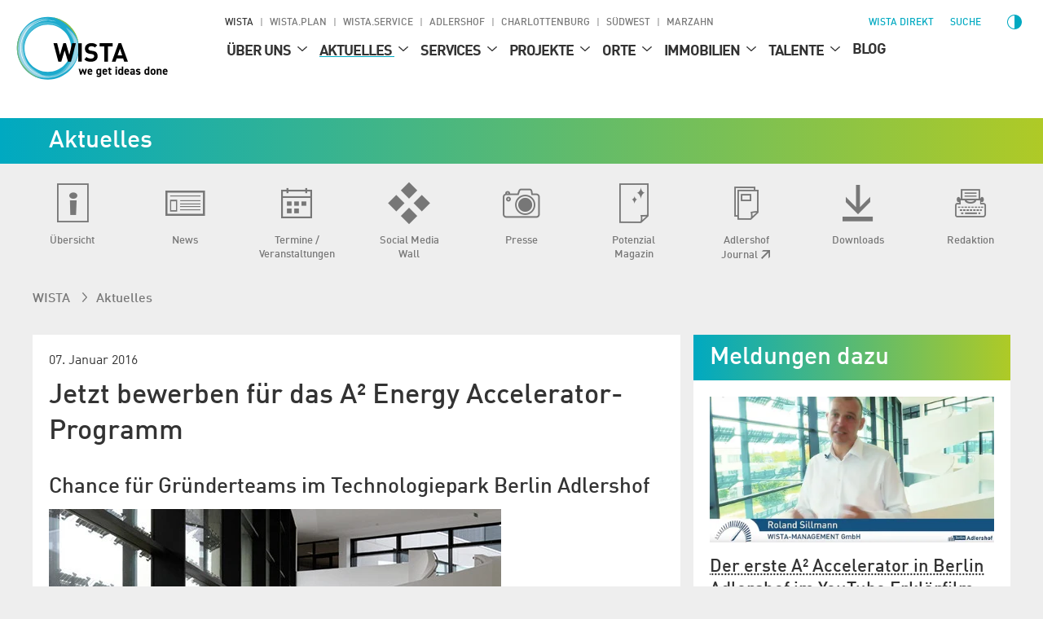

--- FILE ---
content_type: text/html; charset=utf-8
request_url: https://www.wista.de/aktuelles/news/jetzt-bewerben-fuer-das-a2-energy-accelerator-programm
body_size: 17904
content:
<!DOCTYPE html>
<html lang="de">
<head>

<meta charset="utf-8">
<!-- 
	Programmed by 3m5. Media GmbH

	This website is powered by TYPO3 - inspiring people to share!
	TYPO3 is a free open source Content Management Framework initially created by Kasper Skaarhoj and licensed under GNU/GPL.
	TYPO3 is copyright 1998-2026 of Kasper Skaarhoj. Extensions are copyright of their respective owners.
	Information and contribution at https://typo3.org/
-->


<link rel="icon" href="/_assets/987ee1f0dd1963400859f4c296342b96/Icons/Favicons/favicon.ico" type="image/vnd.microsoft.icon">
<title>Jetzt bewerben für das A² Energy Accelerator-Programm - News - WISTA Management GmbH</title>
<meta http-equiv="x-ua-compatible" content="IE=edge">
<meta name="generator" content="TYPO3 CMS">
<meta name="author" content="WISTA Management GmbH">
<meta name="description" content="Die WISTA-MANAGEMENT GMBH (WISTA), Betreibergesellschaft des Wissenschafts- und Technologieparks Berlin Adlershof, gab am 6. Dezember 2015 den Startschuss für ihren ersten eigenen ...">
<meta name="viewport" content="width=device-width, height=device-height, initial-scale=1">
<meta name="robots" content="index,follow">
<meta property="og:title" content="Jetzt bewerben für das A² Energy Accelerator-Programm - News - WISTA Management GmbH">
<meta property="og:description" content="Die WISTA-MANAGEMENT GMBH (WISTA), Betreibergesellschaft des Wissenschafts- und Technologieparks Berlin Adlershof, gab am 6. Dezember 2015 den Startschuss für ihren ersten eigenen ...">
<meta property="og:image" content="https://www.wista.de/fileadmin/user_upload/news_import/a2_adlershof.jpg">
<meta name="twitter:card" content="summary_large_image">
<meta name="twitter:title" content="Jetzt bewerben für das A² Energy Accelerator-Programm - News - WISTA Management GmbH">
<meta name="twitter:description" content="Die WISTA-MANAGEMENT GMBH (WISTA), Betreibergesellschaft des Wissenschafts- und Technologieparks Berlin Adlershof, gab am 6. Dezember 2015 den Startschuss für ihren ersten eigenen ...">
<meta name="twitter:image" content="https://www.wista.de/fileadmin/user_upload/news_import/a2_adlershof.jpg">
<meta name="apple-mobile-web-app-capable" content="no">

<link as="style" rel="preload" href="/_assets/987ee1f0dd1963400859f4c296342b96/Stylesheet/critical.css?1766055251" nonce="RkG24J4kQatgr4JbYhFWL_sSJ1IeAdQZkZB7tYt3ZRHOWAS2fzVuDQ" >
<link href="/_assets/987ee1f0dd1963400859f4c296342b96/Stylesheet/critical.css?1766055251" rel="stylesheet" nonce="RkG24J4kQatgr4JbYhFWL_sSJ1IeAdQZkZB7tYt3ZRHOWAS2fzVuDQ" >
<link rel="stylesheet" href="/typo3temp/assets/compressed/merged-ba862f33825e024ba0743a37f175b0fc-dd34ac3f76cbcf28640870b6c8062520.css?1766056335" media="all" nonce="RkG24J4kQatgr4JbYhFWL_sSJ1IeAdQZkZB7tYt3ZRHOWAS2fzVuDQ">
<link onload="this.media=&#039;all&#039;; this.onload=null;" media="print" rel="stylesheet" href="/_assets/987ee1f0dd1963400859f4c296342b96/Libraries/glightbox.min.css?1766055251" nonce="RkG24J4kQatgr4JbYhFWL_sSJ1IeAdQZkZB7tYt3ZRHOWAS2fzVuDQ" >
<link media="screen" href="/_assets/987ee1f0dd1963400859f4c296342b96/Stylesheet/News.css?1766055251" rel="stylesheet" >
<link media="screen" href="/_assets/987ee1f0dd1963400859f4c296342b96/Libraries/splide-core.min.css?1766055251" rel="stylesheet" nonce="RkG24J4kQatgr4JbYhFWL_sSJ1IeAdQZkZB7tYt3ZRHOWAS2fzVuDQ" >
<link media="screen" href="/_assets/987ee1f0dd1963400859f4c296342b96/Stylesheet/SliderDefault.css?1766055251" rel="stylesheet" nonce="RkG24J4kQatgr4JbYhFWL_sSJ1IeAdQZkZB7tYt3ZRHOWAS2fzVuDQ" >
<link href="/_assets/987ee1f0dd1963400859f4c296342b96/Stylesheet/main.css?1766055251" rel="stylesheet" nonce="RkG24J4kQatgr4JbYhFWL_sSJ1IeAdQZkZB7tYt3ZRHOWAS2fzVuDQ" >
<link importance="0" media="print" href="/_assets/987ee1f0dd1963400859f4c296342b96/Stylesheet/Print.css?1766055251" rel="stylesheet" nonce="RkG24J4kQatgr4JbYhFWL_sSJ1IeAdQZkZB7tYt3ZRHOWAS2fzVuDQ" >
<link href="/_assets/987ee1f0dd1963400859f4c296342b96/Stylesheet/SocialShare.css?1766055251" rel="stylesheet" >
<link media="all" href="/_assets/d461d430ac6d491798edb1a70ad2c329/Css/IconpackTransforms.min.css?1766055251" rel="stylesheet" >




<script nonce="RkG24J4kQatgr4JbYhFWL_sSJ1IeAdQZkZB7tYt3ZRHOWAS2fzVuDQ">
    const m2cCookieLifetime = "{$plugin.media2click.cookieLifetime}";
</script>

<link href="https://www.wista.de/news.xml" rel="alternate" title="Wista news" type="application/rss+xml" />

	<link rel="apple-touch-icon" sizes="180x180" href="/_assets/987ee1f0dd1963400859f4c296342b96/Icon/FavIcons/apple-touch-icon.png">
	<link rel="icon" type="image/png" sizes="32x32" href="/_assets/987ee1f0dd1963400859f4c296342b96/Icons/Favicons/favicon-32x32.png">
	<link rel="icon" type="image/png" sizes="16x16" href="/_assets/987ee1f0dd1963400859f4c296342b96/Icons/Favicons/favicon-16x16.png">
	<link rel="manifest" href="/_assets/987ee1f0dd1963400859f4c296342b96/Icons/Favicons/site.webmanifest">
	<link rel="mask-icon" href="/_assets/987ee1f0dd1963400859f4c296342b96/Icons/Favicons/safari-pinned-tab.svg" color="#00aad2">
	<meta name="msapplication-TileColor" content="#00aad2">
	<meta name="theme-color" content="#ffffff">






<link rel="canonical" href="https://www.wista.de/aktuelles/news/jetzt-bewerben-fuer-das-a2-energy-accelerator-programm"/>
</head>
<body>











<div id="top" class="wrapper  p17231644">
    
<nav aria-label="Skip Menu" class="print--hidden">
    <ul class="skip-menu">
        
    <li class="skip-menu__item">
        <a href="#main" class="skip-menu__link">Springe zu Seiteninhalt</a>
    </li>

        
    <li class="skip-menu__item">
        <a href="#header__meta" class="skip-menu__link">Springe zu WISTA-Standorte</a>
    </li>

        
    <li class="skip-menu__item">
        <a href="#header__main" class="skip-menu__link">Springe zu Hauptmenü</a>
    </li>

    </ul>
</nav>


    
<header>
	<div class="header-layer print--hidden"></div>
	<div class="header">
		<div class="header--mobile">
			<a class="header__logo" href="https://www.wista.de/">
				<img title="WISTA" alt="WISTA" src="/_assets/987ee1f0dd1963400859f4c296342b96/Icon/wista-logo.svg" width="335" height="112" />
			</a>
			<button class="menu-button print--hidden">
				<img class="img" alt="Menü öffnen" loading="eager" src="/_assets/987ee1f0dd1963400859f4c296342b96/images/Icons/menu.svg" width="30" height="30" />
				<img class="img hidden" alt="Menü schließen" src="/_assets/987ee1f0dd1963400859f4c296342b96/images/Icons/menu-close.svg" width="30" height="30" />
			</button>
		</div>
		
		<div class="section header__content background--white print--hidden" tabindex="-1">
            <div class="header__meta print--hidden">
                
                
                    
        
            <nav aria-labelledby="root-menu-title" class="sites hidden--mobile-menu">
                
                <ul class="sites__list list-style--none row" id="header__meta">
                    


    <li class="sites__item">
        
        <a aria-current="true" class="sites__link header-meta__item current" href="/">
            WISTA
        </a>
    </li>

    <li class="sites__item">
        
        <a aria-current="false" class="sites__link header-meta__item " href="https://www.wista-plan.de/">
            WISTA.Plan
        </a>
    </li>

    <li class="sites__item">
        
        <a aria-current="false" class="sites__link header-meta__item " href="https://www.wista-service.de/">
            WISTA.Service
        </a>
    </li>

    <li class="sites__item">
        
        <a aria-current="false" class="sites__link header-meta__item " href="https://www.adlershof.de/">
            Adlershof
        </a>
    </li>

    <li class="sites__item">
        
        <a aria-current="false" class="sites__link header-meta__item " href="https://charlottenburg.wista.de/">
            Charlottenburg
        </a>
    </li>

    <li class="sites__item">
        
        <a aria-current="false" class="sites__link header-meta__item " href="https://suedwest.wista.de/">
            Südwest
        </a>
    </li>

    <li class="sites__item">
        
        <a aria-current="false" class="sites__link header-meta__item " href="/cleantech-business-park-marzahn">
            Marzahn
        </a>
    </li>


                </ul>
            </nav>
        
    
                
				<nav aria-label="Servicefunktionen (WISTA direkt, Suche, Sprache, Kontrast)">
					<ul class="header__search-and-toggle-group header__meta--right list-style--none print--hidden">
						<li class="hidden--mobile-menu">
							
	
		<a class="header-meta__item wista-direct-link hidden--" href="/wista-direkt">WISTA direkt</a>
	

						</li>
						
							<li class="search-placeholder-for-alignment">
								
								
        <a class="search header__label header-meta__item color--menu" href="/suche">
            <svg role="img" version="1.1" width="1em" height="1em" viewbox="0 0 32 32" fill="currentColor" aria-hidden="true" class="icon search" aria-label="Suche" xmlns="http://www.w3.org/2000/svg"><path d="M31.9,28.295l-9.366-8.207-2.189-.998c1.706-1.996,2.736-4.603,2.736-7.467C23.081,5.218,17.931.132,11.59.132S.1,5.282.1,11.623s5.15,11.49,11.49,11.49c2.865,0,5.472-1.03,7.499-2.736l.966,2.189,8.272,9.302,3.573-3.573h0ZM11.59,21.053c-5.246,0-9.431-4.281-9.431-9.431S6.409,2.192,11.59,2.192c5.246,0,9.431,4.281,9.431,9.431s-4.184,9.431-9.431,9.431Z" style="stroke-width: 0px;"/></svg>
            <span>
                Suche
            </span>
        </a>
    
							</li>
						
						<li>
							
							
    
        
    
        
    
    


						</li>
						<li class="contrast-button-wrapper">
							
    <button data-action="toggleContrast"
            class="margin-left--s contrast-button color--menu"
    >
        <svg role="img" viewbox="1 1 511.99998 511.99998" fill="currentColor" aria-hidden="true" width="38" height="38" class="icon contrast-circle-on hidden" data-contrastmode="1" xmlns="http://www.w3.org/2000/svg"><title>Kontrastmodus deaktivieren</title><path d="m271 112.011719c-4.929688-.507813-9.929688-.769531-15-.769531-79.824219 0-144.757812 64.933593-144.757812 144.757812 0 79.820312 64.933593 144.753906 144.757812 144.753906 5.070312 0 10.070312-.257812 15-.769531 72.800781-7.527344 129.765625-69.222656 129.765625-143.984375s-56.964844-136.457031-129.765625-143.988281zm0 257.765625v-227.558594c56.222656 7.371094 99.769531 55.578125 99.769531 113.78125s-43.546875 106.410156-99.769531 113.777344zm0 0"/><path d="m256 89.542969c8.28125 0 15-6.71875 15-15v-59.542969c0-8.285156-6.71875-15-15-15-8.285156 0-15 6.714844-15 15v59.542969c0 8.28125 6.714844 15 15 15zm0 0"/><path d="m256 422.457031c-8.285156 0-15 6.71875-15 15v59.542969c0 8.285156 6.714844 15 15 15 8.28125 0 15-6.714844 15-15v-59.542969c0-8.285156-6.714844-15-15-15zm0 0"/><path d="m89.542969 256c0-8.285156-6.71875-15-15-15h-59.542969c-8.285156 0-15 6.714844-15 15 0 8.28125 6.714844 15 15 15h59.542969c8.28125 0 15-6.714844 15-15zm0 0"/><path d="m497 241h-59.542969c-8.285156 0-15 6.714844-15 15 0 8.28125 6.714844 15 15 15h59.542969c8.285156 0 15-6.71875 15-15 0-8.285156-6.714844-15-15-15zm0 0"/><path d="m113.484375 134.695312c2.929687 2.929688 6.769531 4.394532 10.605469 4.394532 3.839844 0 7.675781-1.464844 10.605468-4.394532 5.855469-5.859374 5.855469-15.355468 0-21.210937l-43.285156-43.285156c-5.855468-5.859375-15.355468-5.859375-21.210937 0-5.859375 5.855469-5.859375 15.351562 0 21.210937zm0 0"/><path d="m398.515625 377.304688c-5.855469-5.859376-15.351563-5.859376-21.210937 0-5.855469 5.855468-5.855469 15.351562 0 21.210937l43.285156 43.285156c2.929687 2.929688 6.769531 4.394531 10.605468 4.394531 3.839844 0 7.675782-1.464843 10.605469-4.394531 5.855469-5.859375 5.855469-15.355469 0-21.210937zm0 0"/><path d="m113.484375 377.304688-43.285156 43.285156c-5.855469 5.855468-5.855469 15.351562 0 21.210937 2.929687 2.929688 6.765625 4.394531 10.605469 4.394531 3.835937 0 7.675781-1.464843 10.605468-4.394531l43.285156-43.285156c5.855469-5.859375 5.855469-15.355469 0-21.210937-5.855468-5.859376-15.355468-5.859376-21.210937 0zm0 0"/><path d="m387.910156 139.089844c3.839844 0 7.675782-1.464844 10.605469-4.394532l43.285156-43.285156c5.855469-5.859375 5.855469-15.355468 0-21.210937-5.855469-5.859375-15.355469-5.859375-21.210937 0l-43.285156 43.285156c-5.859376 5.855469-5.859376 15.351563 0 21.210937 2.929687 2.929688 6.765624 4.394532 10.605468 4.394532zm0 0"/></svg>
        <span class="screenreader-only hidden" data-contrastmode="1">
            Kontrastmodus deaktivieren
        </span>

        <svg version="1.1" id="Capa_1" x="0px" y="0px" width="24" height="24" viewbox="0 0 405.526 405.526" style="enable-background:new 0 0 405.526 405.526" role="img" fill="currentColor" aria-hidden="true" class="icon contrast-circle-off" data-contrastmode="0" xmlns="http://www.w3.org/2000/svg"><title>Kontrastmodus aktivieren</title><g>
	<path d="M202.764,0C90.958,0,0,90.958,0,202.763c0,111.809,90.958,202.764,202.763,202.764   c111.808,0,202.763-90.955,202.763-202.764C405.526,90.958,314.571,0,202.764,0z M22.952,202.763   c0-99.146,80.665-179.811,179.812-179.811v359.623C103.616,382.574,22.952,301.91,22.952,202.763z"/>
</g></svg>
        <span class="screenreader-only" data-contrastmode="0">
            Kontrastmodus aktivieren
        </span>
    </button>

						</li>
					</ul>
				</nav>
            </div>
			<nav aria-label="Main" class="header__container">
                

<ul id="header__main" class="header__main print--hidden">
    <li class="logo">
        <a title="Zur Startseite - WISTA" href="/">
            <img alt="WISTA, Zur Startseite" loading="eager" src="/_assets/987ee1f0dd1963400859f4c296342b96/Icon/wista-logo.svg" width="335" height="112" />
        </a>
    </li>
    
        <li class="level--one">
            <div class="header__label level--one__label">
                
                <a aria-current="false" href="/unternehmensprofil">
                    Über uns
                </a>
                
                        <button class="level-toggle" aria-expanded="false">
                            <span class="screenreader-only">
                                Untermenü für Über uns
                            </span>
                            <svg role="img" version="1.1" viewbox="0 0 32 32" width="24" height="24" fill="currentColor" aria-hidden="true" class="icon angle-down" aria-label="Arrow down" xmlns="http://www.w3.org/2000/svg"><g xmlns="http://www.w3.org/2000/svg" transform="matrix(0 1 -1 0 32 -0)"><path d="M24.48 16l-14.176-16-2.784 2.304 12.352 13.696-12.352 13.728 2.784 2.272z"/></g></svg>
                        </button>
                    
            </div>
            
                <ul class="level--two list-style--none">
                    
                        
                            <li class="level--two__item">
                                <div class="header__label level--two__item__label">
                                    
                                    <a aria-current="false" href="/unternehmensprofil">
                                        
                                        Mission / Management
                                    </a>
                                    
                                            <button class="level-toggle">
                                                <span class="screenreader-only">
                                                    Untermenü für Mission / Management
                                                </span>
                                                <svg role="img" version="1.1" viewbox="0 0 32 32" width="24" height="24" fill="currentColor" aria-hidden="true" class="icon angle-down" aria-label="Arrow down" xmlns="http://www.w3.org/2000/svg"><g xmlns="http://www.w3.org/2000/svg" transform="matrix(0 1 -1 0 32 -0)"><path d="M24.48 16l-14.176-16-2.784 2.304 12.352 13.696-12.352 13.728 2.784 2.272z"/></g></svg>
                                            </button>
                                        
                                </div>

                                
                                        <ul class="level--three list-style--none">
                                            
                                                
                                                    <li class="level--three__item">
                                                        
                                                        <a aria-current="false" href="/unternehmensprofil">
                                                            
                                                                    <svg role="img" version="1.1" width="9" height="9" viewbox="0 0 32 32" fill="currentColor" aria-hidden="true" class="icon angle-right" aria-label="Arrow" xmlns="http://www.w3.org/2000/svg"><path d="M24.48 16l-14.176-16-2.784 2.304 12.352 13.696-12.352 13.728 2.784 2.272z"/></svg>
                                                                
                                                            Unternehmens­profil
                                                        </a>
                                                    </li>
                                                
                                            
                                                
                                                    <li class="level--three__item">
                                                        
                                                        <a aria-current="false" href="/management/team">
                                                            
                                                                    <svg role="img" version="1.1" width="9" height="9" viewbox="0 0 32 32" fill="currentColor" aria-hidden="true" class="icon angle-right" aria-label="Arrow" xmlns="http://www.w3.org/2000/svg"><path d="M24.48 16l-14.176-16-2.784 2.304 12.352 13.696-12.352 13.728 2.784 2.272z"/></svg>
                                                                
                                                            Team
                                                        </a>
                                                    </li>
                                                
                                            
                                                
                                                    <li class="level--three__item">
                                                        
                                                        <a aria-current="false" href="/management/aufsichtsrat-beirat">
                                                            
                                                                    <svg role="img" version="1.1" width="9" height="9" viewbox="0 0 32 32" fill="currentColor" aria-hidden="true" class="icon angle-right" aria-label="Arrow" xmlns="http://www.w3.org/2000/svg"><path d="M24.48 16l-14.176-16-2.784 2.304 12.352 13.696-12.352 13.728 2.784 2.272z"/></svg>
                                                                
                                                            Aufsichtsrat / Beirat / Young Professionals
                                                        </a>
                                                    </li>
                                                
                                            
                                                
                                                    <li class="level--three__item">
                                                        
                                                        <a aria-current="false" href="/management/jahresberichte">
                                                            
                                                                    <svg role="img" version="1.1" width="9" height="9" viewbox="0 0 32 32" fill="currentColor" aria-hidden="true" class="icon angle-right" aria-label="Arrow" xmlns="http://www.w3.org/2000/svg"><path d="M24.48 16l-14.176-16-2.784 2.304 12.352 13.696-12.352 13.728 2.784 2.272z"/></svg>
                                                                
                                                            Jahresberichte
                                                        </a>
                                                    </li>
                                                
                                            
                                                
                                                    <li class="level--three__item">
                                                        
                                                        <a aria-current="false" title="Ausschreibungen" href="/management/ausschreibungen">
                                                            
                                                                    <svg role="img" version="1.1" width="9" height="9" viewbox="0 0 32 32" fill="currentColor" aria-hidden="true" class="icon angle-right" aria-label="Arrow" xmlns="http://www.w3.org/2000/svg"><path d="M24.48 16l-14.176-16-2.784 2.304 12.352 13.696-12.352 13.728 2.784 2.272z"/></svg>
                                                                
                                                            Ausschreibungen / Vergabe
                                                        </a>
                                                    </li>
                                                
                                            
                                                
                                                    <li class="level--three__item">
                                                        
                                                        <a aria-current="false" href="/zukunftsorte-berlin">
                                                            
                                                                    <svg role="img" version="1.1" width="13" height="13" viewbox="0 0 32 32" fill="currentColor" aria-hidden="true" class="icon ext" aria-label="Pfeil oben rechts" xmlns="http://www.w3.org/2000/svg"><path d="M21.664 7.008l-17.6 0.064 4.448-4.448h20.864v20.864l-4.448 4.448 0.064-17.6-19.040 19.040-3.328-3.328 19.040-19.040z"/></svg>
                                                                
                                                            Geschäftsstelle Zukunftsorte
                                                        </a>
                                                    </li>
                                                
                                            
                                        </ul>
                                    
                            </li>
                        
                    
                        
                            <li class="level--two__item">
                                <div class="header__label level--two__item__label">
                                    
                                    <a aria-current="false" href="/ueber-uns/nachhaltigkeit">
                                        
                                        Nachhaltigkeit
                                    </a>
                                    
                                </div>

                                
                            </li>
                        
                    
                        
                            <li class="level--two__item">
                                <div class="header__label level--two__item__label">
                                    
                                    <a aria-current="false" href="/tochterfirmen">
                                        
                                        Tochter­firmen
                                    </a>
                                    
                                            <button class="level-toggle">
                                                <span class="screenreader-only">
                                                    Untermenü für Tochter­firmen
                                                </span>
                                                <svg role="img" version="1.1" viewbox="0 0 32 32" width="24" height="24" fill="currentColor" aria-hidden="true" class="icon angle-down" aria-label="Arrow down" xmlns="http://www.w3.org/2000/svg"><g xmlns="http://www.w3.org/2000/svg" transform="matrix(0 1 -1 0 32 -0)"><path d="M24.48 16l-14.176-16-2.784 2.304 12.352 13.696-12.352 13.728 2.784 2.272z"/></g></svg>
                                            </button>
                                        
                                </div>

                                
                                        <ul class="level--three list-style--none">
                                            
                                                
                                                    <li class="level--three__item">
                                                        
                                                        <a aria-current="false" href="https://www.wista-plan.de/">
                                                            
                                                                    <svg role="img" version="1.1" width="13" height="13" viewbox="0 0 32 32" fill="currentColor" aria-hidden="true" class="icon ext" aria-label="Pfeil oben rechts" xmlns="http://www.w3.org/2000/svg"><path d="M21.664 7.008l-17.6 0.064 4.448-4.448h20.864v20.864l-4.448 4.448 0.064-17.6-19.040 19.040-3.328-3.328 19.040-19.040z"/></svg>
                                                                
                                                            WISTA.Plan
                                                        </a>
                                                    </li>
                                                
                                            
                                                
                                                    <li class="level--three__item">
                                                        
                                                        <a aria-current="false" href="https://www.wista-service.de/">
                                                            
                                                                    <svg role="img" version="1.1" width="13" height="13" viewbox="0 0 32 32" fill="currentColor" aria-hidden="true" class="icon ext" aria-label="Pfeil oben rechts" xmlns="http://www.w3.org/2000/svg"><path d="M21.664 7.008l-17.6 0.064 4.448-4.448h20.864v20.864l-4.448 4.448 0.064-17.6-19.040 19.040-3.328-3.328 19.040-19.040z"/></svg>
                                                                
                                                            WISTA.Service
                                                        </a>
                                                    </li>
                                                
                                            
                                        </ul>
                                    
                            </li>
                        
                    
                        
                            <li class="level--two__item">
                                <div class="header__label level--two__item__label">
                                    
                                    <a aria-current="false" href="/anfahrt">
                                        
                                        Anfahrt
                                    </a>
                                    
                                </div>

                                
                            </li>
                        
                    
                </ul>
            
        </li>
    
        <li class="level--one">
            <div class="header__label level--one__label">
                
                <a aria-current="false" class="link--active" href="/aktuelles/uebersicht">
                    Aktuelles
                </a>
                
                        <button class="level-toggle" aria-expanded="false">
                            <span class="screenreader-only">
                                Untermenü für Aktuelles
                            </span>
                            <svg role="img" version="1.1" viewbox="0 0 32 32" width="24" height="24" fill="currentColor" aria-hidden="true" class="icon angle-down active" aria-label="Arrow down" xmlns="http://www.w3.org/2000/svg"><g xmlns="http://www.w3.org/2000/svg" transform="matrix(0 1 -1 0 32 -0)"><path d="M24.48 16l-14.176-16-2.784 2.304 12.352 13.696-12.352 13.728 2.784 2.272z"/></g></svg>
                        </button>
                    
            </div>
            
                <ul class="level--two list-style--none active">
                    
                        
                            <li class="level--two__item">
                                <div class="header__label level--two__item__label">
                                    
                                    <a aria-current="false" href="/aktuelles/uebersicht">
                                        
                                        Übersicht
                                    </a>
                                    
                                </div>

                                
                            </li>
                        
                    
                        
                            <li class="level--two__item">
                                <div class="header__label level--two__item__label">
                                    
                                    <a aria-current="false" href="/aktuelles/meldungen">
                                        
                                        News
                                    </a>
                                    
                                </div>

                                
                            </li>
                        
                    
                        
                            <li class="level--two__item">
                                <div class="header__label level--two__item__label">
                                    
                                    <a aria-current="false" href="/aktuelles/termine">
                                        
                                        Termine / Veranstaltungen
                                    </a>
                                    
                                            <button class="level-toggle">
                                                <span class="screenreader-only">
                                                    Untermenü für Termine / Veranstaltungen
                                                </span>
                                                <svg role="img" version="1.1" viewbox="0 0 32 32" width="24" height="24" fill="currentColor" aria-hidden="true" class="icon angle-down" aria-label="Arrow down" xmlns="http://www.w3.org/2000/svg"><g xmlns="http://www.w3.org/2000/svg" transform="matrix(0 1 -1 0 32 -0)"><path d="M24.48 16l-14.176-16-2.784 2.304 12.352 13.696-12.352 13.728 2.784 2.272z"/></g></svg>
                                            </button>
                                        
                                </div>

                                
                                        <ul class="level--three list-style--none">
                                            
                                                
                                                    <li class="level--three__item">
                                                        
                                                        <a aria-current="false" href="/diversity">
                                                            
                                                                    <svg role="img" version="1.1" width="9" height="9" viewbox="0 0 32 32" fill="currentColor" aria-hidden="true" class="icon angle-right" aria-label="Arrow" xmlns="http://www.w3.org/2000/svg"><path d="M24.48 16l-14.176-16-2.784 2.304 12.352 13.696-12.352 13.728 2.784 2.272z"/></svg>
                                                                
                                                            Diversity Conference Adlershof
                                                        </a>
                                                    </li>
                                                
                                            
                                        </ul>
                                    
                            </li>
                        
                    
                        
                            <li class="level--two__item">
                                <div class="header__label level--two__item__label">
                                    
                                    <a aria-current="false" href="/aktuelles/social-media">
                                        
                                        Social Media Wall
                                    </a>
                                    
                                </div>

                                
                            </li>
                        
                    
                        
                            <li class="level--two__item">
                                <div class="header__label level--two__item__label">
                                    
                                    <a aria-current="false" href="/aktuelles/presse">
                                        
                                        Presse
                                    </a>
                                    
                                </div>

                                
                            </li>
                        
                    
                        
                            <li class="level--two__item">
                                <div class="header__label level--two__item__label">
                                    
                                    <a aria-current="false" href="/aktuelles/potenzial">
                                        
                                        Potenzial Magazin
                                    </a>
                                    
                                </div>

                                
                            </li>
                        
                    
                        
                            <li class="level--two__item">
                                <div class="header__label level--two__item__label">
                                    
                                    <a aria-current="false" href="https://www.adlershof.de/adlershof-journal/aktuelle-ausgabe">
                                        
                                            <svg role="img" version="1.1" width="17" height="17" viewbox="0 0 32 32" fill="currentColor" aria-hidden="true" class="icon ext" aria-label="Pfeil oben rechts" xmlns="http://www.w3.org/2000/svg"><path d="M21.664 7.008l-17.6 0.064 4.448-4.448h20.864v20.864l-4.448 4.448 0.064-17.6-19.040 19.040-3.328-3.328 19.040-19.040z"/></svg>
                                        
                                        Adlershof Journal
                                    </a>
                                    
                                </div>

                                
                            </li>
                        
                    
                        
                            <li class="level--two__item">
                                <div class="header__label level--two__item__label">
                                    
                                    <a aria-current="false" href="/aktuelles/downloads">
                                        
                                        Downloads
                                    </a>
                                    
                                </div>

                                
                            </li>
                        
                    
                        
                            <li class="level--two__item">
                                <div class="header__label level--two__item__label">
                                    
                                    <a aria-current="false" href="/redaktion">
                                        
                                        Redaktion
                                    </a>
                                    
                                </div>

                                
                            </li>
                        
                    
                </ul>
            
        </li>
    
        <li class="level--one">
            <div class="header__label level--one__label">
                
                <a aria-current="false" href="/services/uebersicht">
                    Services
                </a>
                
                        <button class="level-toggle" aria-expanded="false">
                            <span class="screenreader-only">
                                Untermenü für Services
                            </span>
                            <svg role="img" version="1.1" viewbox="0 0 32 32" width="24" height="24" fill="currentColor" aria-hidden="true" class="icon angle-down" aria-label="Arrow down" xmlns="http://www.w3.org/2000/svg"><g xmlns="http://www.w3.org/2000/svg" transform="matrix(0 1 -1 0 32 -0)"><path d="M24.48 16l-14.176-16-2.784 2.304 12.352 13.696-12.352 13.728 2.784 2.272z"/></g></svg>
                        </button>
                    
            </div>
            
                <ul class="level--two list-style--none">
                    
                        
                            <li class="level--two__item">
                                <div class="header__label level--two__item__label">
                                    
                                    <a aria-current="false" href="/services/uebersicht">
                                        
                                        Alle Service­angebote der WISTA
                                    </a>
                                    
                                </div>

                                
                            </li>
                        
                    
                        
                            <li class="level--two__item">
                                <div class="header__label level--two__item__label">
                                    
                                    <a aria-current="false" href="/services/business-gruender">
                                        
                                        ​Gründungs­programme / Coworking
                                    </a>
                                    
                                            <button class="level-toggle">
                                                <span class="screenreader-only">
                                                    Untermenü für ​Gründungs­programme / Coworking
                                                </span>
                                                <svg role="img" version="1.1" viewbox="0 0 32 32" width="24" height="24" fill="currentColor" aria-hidden="true" class="icon angle-down" aria-label="Arrow down" xmlns="http://www.w3.org/2000/svg"><g xmlns="http://www.w3.org/2000/svg" transform="matrix(0 1 -1 0 32 -0)"><path d="M24.48 16l-14.176-16-2.784 2.304 12.352 13.696-12.352 13.728 2.784 2.272z"/></g></svg>
                                            </button>
                                        
                                </div>

                                
                                        <ul class="level--three list-style--none">
                                            
                                                
                                                    <li class="level--three__item">
                                                        
                                                        <a aria-current="false" title="Gründungs­werkstatt Berlin" href="/gruendungswerkstatt">
                                                            
                                                                    <svg role="img" version="1.1" width="9" height="9" viewbox="0 0 32 32" fill="currentColor" aria-hidden="true" class="icon angle-right" aria-label="Arrow" xmlns="http://www.w3.org/2000/svg"><path d="M24.48 16l-14.176-16-2.784 2.304 12.352 13.696-12.352 13.728 2.784 2.272z"/></svg>
                                                                
                                                            Gründungswerkstatt Adlershof
                                                        </a>
                                                    </li>
                                                
                                            
                                        </ul>
                                    
                            </li>
                        
                    
                        
                            <li class="level--two__item">
                                <div class="header__label level--two__item__label">
                                    
                                    <a aria-current="false" href="/services/netzwerke">
                                        
                                        Netzwerke / Kooperationen
                                    </a>
                                    
                                </div>

                                
                            </li>
                        
                    
                        
                            <li class="level--two__item">
                                <div class="header__label level--two__item__label">
                                    
                                    <a aria-current="false" href="/talente/uebersicht">
                                        
                                        Talent­förderung / Personal­entwicklung
                                    </a>
                                    
                                </div>

                                
                            </li>
                        
                    
                        
                            <li class="level--two__item">
                                <div class="header__label level--two__item__label">
                                    
                                    <a aria-current="false" href="https://conventions.wista.de/">
                                        
                                            <svg role="img" version="1.1" width="17" height="17" viewbox="0 0 32 32" fill="currentColor" aria-hidden="true" class="icon ext" aria-label="Pfeil oben rechts" xmlns="http://www.w3.org/2000/svg"><path d="M21.664 7.008l-17.6 0.064 4.448-4.448h20.864v20.864l-4.448 4.448 0.064-17.6-19.040 19.040-3.328-3.328 19.040-19.040z"/></svg>
                                        
                                        Veranstaltungs- und Besucher­dienst
                                    </a>
                                    
                                </div>

                                
                            </li>
                        
                    
                        
                            <li class="level--two__item">
                                <div class="header__label level--two__item__label">
                                    
                                    <a aria-current="false" href="https://www.adlershof.de/gesund/">
                                        
                                            <svg role="img" version="1.1" width="17" height="17" viewbox="0 0 32 32" fill="currentColor" aria-hidden="true" class="icon ext" aria-label="Pfeil oben rechts" xmlns="http://www.w3.org/2000/svg"><path d="M21.664 7.008l-17.6 0.064 4.448-4.448h20.864v20.864l-4.448 4.448 0.064-17.6-19.040 19.040-3.328-3.328 19.040-19.040z"/></svg>
                                        
                                        Gesundheits­netzwerk
                                    </a>
                                    
                                </div>

                                
                            </li>
                        
                    
                        
                    
                </ul>
            
        </li>
    
        <li class="level--one">
            <div class="header__label level--one__label">
                
                <a aria-current="false" href="/projekte/uebersicht">
                    Projekte
                </a>
                
                        <button class="level-toggle" aria-expanded="false">
                            <span class="screenreader-only">
                                Untermenü für Projekte
                            </span>
                            <svg role="img" version="1.1" viewbox="0 0 32 32" width="24" height="24" fill="currentColor" aria-hidden="true" class="icon angle-down" aria-label="Arrow down" xmlns="http://www.w3.org/2000/svg"><g xmlns="http://www.w3.org/2000/svg" transform="matrix(0 1 -1 0 32 -0)"><path d="M24.48 16l-14.176-16-2.784 2.304 12.352 13.696-12.352 13.728 2.784 2.272z"/></g></svg>
                        </button>
                    
            </div>
            
                <ul class="level--two list-style--none">
                    
                        
                            <li class="level--two__item">
                                <div class="header__label level--two__item__label">
                                    
                                    <a aria-current="false" href="/projekte/uebersicht">
                                        
                                        Fokusthemen
                                    </a>
                                    
                                </div>

                                
                            </li>
                        
                    
                        
                            <li class="level--two__item">
                                <div class="header__label level--two__item__label">
                                    
                                    <a aria-current="false" href="/projekte/innovation-energie/uebersicht">
                                        
                                        Team Innovation
                                    </a>
                                    
                                </div>

                                
                            </li>
                        
                    
                </ul>
            
        </li>
    
        <li class="level--one">
            <div class="header__label level--one__label">
                
                <a aria-current="false" href="/orte/uebersicht">
                    Orte
                </a>
                
                        <button class="level-toggle" aria-expanded="false">
                            <span class="screenreader-only">
                                Untermenü für Orte
                            </span>
                            <svg role="img" version="1.1" viewbox="0 0 32 32" width="24" height="24" fill="currentColor" aria-hidden="true" class="icon angle-down" aria-label="Arrow down" xmlns="http://www.w3.org/2000/svg"><g xmlns="http://www.w3.org/2000/svg" transform="matrix(0 1 -1 0 32 -0)"><path d="M24.48 16l-14.176-16-2.784 2.304 12.352 13.696-12.352 13.728 2.784 2.272z"/></g></svg>
                        </button>
                    
            </div>
            
                <ul class="level--two list-style--none">
                    
                        
                            <li class="level--two__item">
                                <div class="header__label level--two__item__label">
                                    
                                    <a aria-current="false" href="/orte/uebersicht">
                                        
                                        Übersicht
                                    </a>
                                    
                                </div>

                                
                            </li>
                        
                    
                        
                            <li class="level--two__item">
                                <div class="header__label level--two__item__label">
                                    
                                    <a aria-current="false" href="https://www.adlershof.de/">
                                        
                                            <svg role="img" version="1.1" width="17" height="17" viewbox="0 0 32 32" fill="currentColor" aria-hidden="true" class="icon ext" aria-label="Pfeil oben rechts" xmlns="http://www.w3.org/2000/svg"><path d="M21.664 7.008l-17.6 0.064 4.448-4.448h20.864v20.864l-4.448 4.448 0.064-17.6-19.040 19.040-3.328-3.328 19.040-19.040z"/></svg>
                                        
                                        Technologie­park Adlershof
                                    </a>
                                    
                                </div>

                                
                            </li>
                        
                    
                        
                            <li class="level--two__item">
                                <div class="header__label level--two__item__label">
                                    
                                    <a aria-current="false" href="https://charlottenburg.wista.de/">
                                        
                                            <svg role="img" version="1.1" width="17" height="17" viewbox="0 0 32 32" fill="currentColor" aria-hidden="true" class="icon ext" aria-label="Pfeil oben rechts" xmlns="http://www.w3.org/2000/svg"><path d="M21.664 7.008l-17.6 0.064 4.448-4.448h20.864v20.864l-4.448 4.448 0.064-17.6-19.040 19.040-3.328-3.328 19.040-19.040z"/></svg>
                                        
                                        Innovations­zentrum CHIC Charlottenburg
                                    </a>
                                    
                                </div>

                                
                            </li>
                        
                    
                        
                            <li class="level--two__item">
                                <div class="header__label level--two__item__label">
                                    
                                    <a aria-current="false" href="https://suedwest.wista.de/">
                                        
                                            <svg role="img" version="1.1" width="17" height="17" viewbox="0 0 32 32" fill="currentColor" aria-hidden="true" class="icon ext" aria-label="Pfeil oben rechts" xmlns="http://www.w3.org/2000/svg"><path d="M21.664 7.008l-17.6 0.064 4.448-4.448h20.864v20.864l-4.448 4.448 0.064-17.6-19.040 19.040-3.328-3.328 19.040-19.040z"/></svg>
                                        
                                        Innovations­campus FUBIC Südwest
                                    </a>
                                    
                                </div>

                                
                            </li>
                        
                    
                        
                            <li class="level--two__item">
                                <div class="header__label level--two__item__label">
                                    
                                    <a aria-current="false" href="/cleantech-business-park-marzahn">
                                        
                                        CleanTech­ Business Park Marzahn
                                    </a>
                                    
                                </div>

                                
                            </li>
                        
                    
                        
                            <li class="level--two__item">
                                <div class="header__label level--two__item__label">
                                    
                                    <a aria-current="false" href="/gewerbehoefe">
                                        
                                        Gewerbehöfe 2.0
                                    </a>
                                    
                                </div>

                                
                            </li>
                        
                    
                        
                            <li class="level--two__item">
                                <div class="header__label level--two__item__label">
                                    
                                    <a aria-current="false" href="https://www.wista.de/aktuelles/news/wista-management-gmbh-wird-betreiberin-des-house-of-games-berlin">
                                        
                                        House of Games
                                    </a>
                                    
                                </div>

                                
                            </li>
                        
                    
                        
                            <li class="level--two__item">
                                <div class="header__label level--two__item__label">
                                    
                                    <a aria-current="false" href="/innovationskorridor-berlin-lausitz">
                                        
                                        Innovations­korridor Berlin-Lausitz
                                    </a>
                                    
                                </div>

                                
                            </li>
                        
                    
                        
                            <li class="level--two__item">
                                <div class="header__label level--two__item__label">
                                    
                                    <a aria-current="false" href="/zukunftsorte-berlin">
                                        
                                        Zukunftsorte Berlin
                                    </a>
                                    
                                </div>

                                
                            </li>
                        
                    
                </ul>
            
        </li>
    
        <li class="level--one">
            <div class="header__label level--one__label">
                
                <a aria-current="false" href="/immobilien/angebote">
                    Immobilien
                </a>
                
                        <button class="level-toggle" aria-expanded="false">
                            <span class="screenreader-only">
                                Untermenü für Immobilien
                            </span>
                            <svg role="img" version="1.1" viewbox="0 0 32 32" width="24" height="24" fill="currentColor" aria-hidden="true" class="icon angle-down" aria-label="Arrow down" xmlns="http://www.w3.org/2000/svg"><g xmlns="http://www.w3.org/2000/svg" transform="matrix(0 1 -1 0 32 -0)"><path d="M24.48 16l-14.176-16-2.784 2.304 12.352 13.696-12.352 13.728 2.784 2.272z"/></g></svg>
                        </button>
                    
            </div>
            
                <ul class="level--two list-style--none">
                    
                        
                            <li class="level--two__item">
                                <div class="header__label level--two__item__label">
                                    
                                    <a aria-current="false" href="/immobilien/angebote">
                                        
                                        Aktuelle Immobilien­angebote der WISTA
                                    </a>
                                    
                                </div>

                                
                            </li>
                        
                    
                        
                            <li class="level--two__item">
                                <div class="header__label level--two__item__label">
                                    
                                    <a aria-current="false" href="/immobilien/wista-arbeitswelten">
                                        
                                        ST3AM Arbeitswelten / Coworking
                                    </a>
                                    
                                </div>

                                
                            </li>
                        
                    
                        
                            <li class="level--two__item">
                                <div class="header__label level--two__item__label">
                                    
                                    <a aria-current="false" href="/immobilien/gebaeude-management">
                                        
                                        Gebäude-Management
                                    </a>
                                    
                                </div>

                                
                            </li>
                        
                    
                </ul>
            
        </li>
    
        <li class="level--one">
            <div class="header__label level--one__label">
                
                <a aria-current="false" href="/talente/uebersicht">
                    Talente
                </a>
                
                        <button class="level-toggle" aria-expanded="false">
                            <span class="screenreader-only">
                                Untermenü für Talente
                            </span>
                            <svg role="img" version="1.1" viewbox="0 0 32 32" width="24" height="24" fill="currentColor" aria-hidden="true" class="icon angle-down" aria-label="Arrow down" xmlns="http://www.w3.org/2000/svg"><g xmlns="http://www.w3.org/2000/svg" transform="matrix(0 1 -1 0 32 -0)"><path d="M24.48 16l-14.176-16-2.784 2.304 12.352 13.696-12.352 13.728 2.784 2.272z"/></g></svg>
                        </button>
                    
            </div>
            
                <ul class="level--two list-style--none">
                    
                        
                            <li class="level--two__item">
                                <div class="header__label level--two__item__label">
                                    
                                    <a aria-current="false" href="/talente/uebersicht">
                                        
                                        Übersicht
                                    </a>
                                    
                                </div>

                                
                            </li>
                        
                    
                        
                            <li class="level--two__item">
                                <div class="header__label level--two__item__label">
                                    
                                    <a aria-current="false" href="/talente/wista-als-arbeitgeber">
                                        
                                        WISTA als Arbeitgeber
                                    </a>
                                    
                                            <button class="level-toggle">
                                                <span class="screenreader-only">
                                                    Untermenü für WISTA als Arbeitgeber
                                                </span>
                                                <svg role="img" version="1.1" viewbox="0 0 32 32" width="24" height="24" fill="currentColor" aria-hidden="true" class="icon angle-down" aria-label="Arrow down" xmlns="http://www.w3.org/2000/svg"><g xmlns="http://www.w3.org/2000/svg" transform="matrix(0 1 -1 0 32 -0)"><path d="M24.48 16l-14.176-16-2.784 2.304 12.352 13.696-12.352 13.728 2.784 2.272z"/></g></svg>
                                            </button>
                                        
                                </div>

                                
                                        <ul class="level--three list-style--none">
                                            
                                                
                                                    <li class="level--three__item">
                                                        
                                                        <a aria-current="false" href="/talente/jobs">
                                                            
                                                                    <svg role="img" version="1.1" width="9" height="9" viewbox="0 0 32 32" fill="currentColor" aria-hidden="true" class="icon angle-right" aria-label="Arrow" xmlns="http://www.w3.org/2000/svg"><path d="M24.48 16l-14.176-16-2.784 2.304 12.352 13.696-12.352 13.728 2.784 2.272z"/></svg>
                                                                
                                                            Stellenangebote
                                                        </a>
                                                    </li>
                                                
                                            
                                                
                                                    <li class="level--three__item">
                                                        
                                                        <a aria-current="false" title="WISTA Heads" href="/talente/wista-heads">
                                                            
                                                                    <svg role="img" version="1.1" width="9" height="9" viewbox="0 0 32 32" fill="currentColor" aria-hidden="true" class="icon angle-right" aria-label="Arrow" xmlns="http://www.w3.org/2000/svg"><path d="M24.48 16l-14.176-16-2.784 2.304 12.352 13.696-12.352 13.728 2.784 2.272z"/></svg>
                                                                
                                                            Mitarbeitende im Porträt
                                                        </a>
                                                    </li>
                                                
                                            
                                        </ul>
                                    
                            </li>
                        
                    
                        
                            <li class="level--two__item">
                                <div class="header__label level--two__item__label">
                                    
                                    <a aria-current="false" href="/academy/uebersicht">
                                        
                                        WISTA Academy
                                    </a>
                                    
                                </div>

                                
                            </li>
                        
                    
                        
                            <li class="level--two__item">
                                <div class="header__label level--two__item__label">
                                    
                                    <a aria-current="false" href="/talente/foerderung-netzwerke">
                                        
                                        Förderung / Nachwuchs
                                    </a>
                                    
                                            <button class="level-toggle">
                                                <span class="screenreader-only">
                                                    Untermenü für Förderung / Nachwuchs
                                                </span>
                                                <svg role="img" version="1.1" viewbox="0 0 32 32" width="24" height="24" fill="currentColor" aria-hidden="true" class="icon angle-down" aria-label="Arrow down" xmlns="http://www.w3.org/2000/svg"><g xmlns="http://www.w3.org/2000/svg" transform="matrix(0 1 -1 0 32 -0)"><path d="M24.48 16l-14.176-16-2.784 2.304 12.352 13.696-12.352 13.728 2.784 2.272z"/></g></svg>
                                            </button>
                                        
                                </div>

                                
                                        <ul class="level--three list-style--none">
                                            
                                                
                                                    <li class="level--three__item">
                                                        
                                                        <a aria-current="false" href="/talente/work-hier/info">
                                                            
                                                                    <svg role="img" version="1.1" width="9" height="9" viewbox="0 0 32 32" fill="currentColor" aria-hidden="true" class="icon angle-right" aria-label="Arrow" xmlns="http://www.w3.org/2000/svg"><path d="M24.48 16l-14.176-16-2.784 2.304 12.352 13.696-12.352 13.728 2.784 2.272z"/></svg>
                                                                
                                                            workhier! Young Academics Career Program
                                                        </a>
                                                    </li>
                                                
                                            
                                                
                                            
                                                
                                            
                                                
                                            
                                                
                                            
                                        </ul>
                                    
                            </li>
                        
                    
                </ul>
            
        </li>
    
        <li class="level--one">
            <div class="header__label level--one__label">
                
                <a aria-current="false" href="/blog">
                    Blog
                </a>
                
            </div>
            
        </li>
    
</ul>

			</nav>
			
				
        
            <nav aria-labelledby="root-menu-title" class="sites hidden--desktop-menu">
                
                        <div id="root-menu-title" class="header__label sites__label">
                            <button class="level-toggle">
                                <span class="level-toggle__label">WISTA-Standorte</span>
                                <svg role="img" version="1.1" viewbox="0 0 32 32" width="24" height="24" fill="currentColor" aria-hidden="true" class="icon angle-down" aria-label="Arrow down" xmlns="http://www.w3.org/2000/svg"><g xmlns="http://www.w3.org/2000/svg" transform="matrix(0 1 -1 0 32 -0)"><path d="M24.48 16l-14.176-16-2.784 2.304 12.352 13.696-12.352 13.728 2.784 2.272z"/></g></svg>
                            </button>
                        </div>
                    
                <ul class="sites__list list-style--none row" id="header__meta">
                    


    <li class="sites__item">
        
        <a aria-current="true" class="sites__link header-meta__item current" href="/">
            WISTA
        </a>
    </li>

    <li class="sites__item">
        
        <a aria-current="false" class="sites__link header-meta__item " href="https://www.wista-plan.de/">
            WISTA.Plan
        </a>
    </li>

    <li class="sites__item">
        
        <a aria-current="false" class="sites__link header-meta__item " href="https://www.wista-service.de/">
            WISTA.Service
        </a>
    </li>

    <li class="sites__item">
        
        <a aria-current="false" class="sites__link header-meta__item " href="https://www.adlershof.de/">
            Adlershof
        </a>
    </li>

    <li class="sites__item">
        
        <a aria-current="false" class="sites__link header-meta__item " href="https://charlottenburg.wista.de/">
            Charlottenburg
        </a>
    </li>

    <li class="sites__item">
        
        <a aria-current="false" class="sites__link header-meta__item " href="https://suedwest.wista.de/">
            Südwest
        </a>
    </li>

    <li class="sites__item">
        
        <a aria-current="false" class="sites__link header-meta__item " href="/cleantech-business-park-marzahn">
            Marzahn
        </a>
    </li>


                </ul>
            </nav>
        
    
			
			
	
		<a class="header-meta__item wista-direct-link hidden--desktop-menu" href="/wista-direkt">WISTA direkt</a>
	

		</div>
	</div>
	<div class="header-spacer print--hidden"></div>
	
	
	
	
			
					
							
								<div class="teaser-container header--colored print--hidden">
									<div class="teaser content-container">
										<h2 class="headline headline--2">
											Aktuelles
										</h2>
									</div>
								</div>
							
						
				

			
		
	
			<div class="content-container">
				

<ul class="subheader row list-style--none">
	
		
		
		
		
		<li class="subheader__item col-xs">
			<a data-icon="" target="_self" href="/aktuelles/uebersicht">
				<span>
					Übersicht 
				</span>
			</a>
		</li>
	
		
		
		
		
		<li class="subheader__item col-xs">
			<a data-icon="" target="_self" href="/aktuelles/meldungen">
				<span>
					News 
				</span>
			</a>
		</li>
	
		
		
		
		
		<li class="subheader__item col-xs">
			<a data-icon="" target="_self" href="/aktuelles/termine">
				<span>
					Termine / Veranstaltungen 
				</span>
			</a>
		</li>
	
		
		
		
		
		<li class="subheader__item col-xs">
			<a data-icon="" target="_self" href="/aktuelles/social-media">
				<span>
					Social Media Wall 
				</span>
			</a>
		</li>
	
		
		
		
		
		<li class="subheader__item col-xs">
			<a data-icon="" target="_self" href="/aktuelles/presse">
				<span>
					Presse 
				</span>
			</a>
		</li>
	
		
		
		
		
		<li class="subheader__item col-xs">
			<a data-icon="" target="_self" href="/aktuelles/potenzial">
				<span>
					Potenzial Magazin 
				</span>
			</a>
		</li>
	
		
		
		
		
		<li class="subheader__item col-xs">
			<a data-icon="" target="_blank" href="https://www.adlershof.de/adlershof-journal/aktuelle-ausgabe">
				<span>
					Adlershof Journal 
						<svg role="img" version="1.1" width="13" height="13" viewbox="0 0 32 32" fill="currentColor" aria-hidden="true" class="icon ext" aria-label="Pfeil oben rechts" xmlns="http://www.w3.org/2000/svg"><path d="M21.664 7.008l-17.6 0.064 4.448-4.448h20.864v20.864l-4.448 4.448 0.064-17.6-19.040 19.040-3.328-3.328 19.040-19.040z"/></svg>
					
				</span>
			</a>
		</li>
	
		
		
		
		
		<li class="subheader__item col-xs">
			<a data-icon="" target="_self" href="/aktuelles/downloads">
				<span>
					Downloads 
				</span>
			</a>
		</li>
	
		
		
		
		
		<li class="subheader__item col-xs">
			<a data-icon="" target="_self" href="/redaktion">
				<span>
					Redaktion 
				</span>
			</a>
		</li>
	
</ul>
			</div>
		

</header>


    
            <main class="container_main">
                
                    <div class="content-container">
						

<nav class="breadcrumb" aria-label="Breadcrumb">
	<ul class="breadcrumb__list list-style--none">
		
			<li class="breadcrumb__item">
				<a href="/">
					WISTA
				</a>
				
					<svg role="img" version="1.1" width="12" height="12" viewbox="0 0 32 32" fill="currentColor" aria-hidden="true" class="icon angle-right" aria-label="Arrow" xmlns="http://www.w3.org/2000/svg"><path d="M24.48 16l-14.176-16-2.784 2.304 12.352 13.696-12.352 13.728 2.784 2.272z"/></svg>
				
			</li>
		
			<li class="breadcrumb__item">
				<a href="/aktuelles/uebersicht">
					Aktuelles
				</a>
				
			</li>
		
	</ul>
</nav>
					</div>
                
                <div id="skp_content" class="content">
                    <!--TYPO3SEARCH_begin-->
                    
    <section class="section section--main  p17231644" id="main">
        <div id="c7819" class="csc-default">

        
        
        
            



        
		
		
		<div class="content-container print--show">
            
                    
                        




                    
                
            
                    

    
    <div class="content-container"><div class="row print--block"><div class="col-xs-12 col-md-8"><div id="c3332" class="newsevent box__content text--rte"><div class="news_single_date margin-bottom--xs"><time datetime="2016-01-07">
			07. Januar 2016
		</time></div><h1 class="headline headline--2">Jetzt bewerben für das A² Energy Accelerator-Programm</h1><h2 class="headline headline--3">Chance für Gründerteams im Technologiepark Berlin Adlershof</h2><div class="margin-bottom--s print-imagefloat"><div class="glightbox-wrapper"><a href="https://www.wista.de/fileadmin/user_upload/news_import/a2_adlershof.jpg"
                   data-gallery="slider-slide"
                   data-glightbox="description: .description--7654"
                   class="glightbox"
                   title="Bild vergrößern"
                ><picture class=""><source srcset="/fileadmin/_processed_/e/0/csm_a2_adlershof_d49a701658.webp" type="image/webp"><img src="/fileadmin/_processed_/e/0/csm_a2_adlershof_d49a701658.webp"
						 alt="Bild: © WISTA"
						 width="555"
						 height="280"
						 loading="lazy"
					/></picture><svg role="img" version="1.1" width="32" height="32" viewbox="0 0 32 32" fill="currentColor" aria-hidden="true" class="icon plus" aria-label="Plus" xmlns="http://www.w3.org/2000/svg"><path d="M16 0.25c-8.698 0-15.75 7.052-15.75 15.75s7.052 15.75 15.75 15.75 15.75-7.052 15.75-15.75-7.052-15.75-15.75-15.75zM16 29.328c-7.359 0-13.328-5.965-13.328-13.328s5.969-13.328 13.328-13.328 13.328 5.969 13.328 13.328-5.969 13.328-13.328 13.328z"/><path d="M23.28 14.787h-6.068v-6.068c0-0.669-0.543-1.213-1.213-1.213s-1.213 0.543-1.213 1.213v6.068h-6.068c-0.669 0-1.213 0.543-1.213 1.213s0.543 1.213 1.213 1.213h6.068v6.068c0 0.669 0.543 1.213 1.213 1.213s1.213-0.543 1.213-1.213v-6.068h6.068c0.669 0 1.213-0.543 1.213-1.213s-0.543-1.213-1.213-1.213z"/></svg></a></div><div class="image-caption margin-top--xs description--7654">
                    Bild: © WISTA
                </div></div><p>Die WISTA-MANAGEMENT GMBH (WISTA), Betreibergesellschaft des Wissenschafts- und Technologieparks Berlin Adlershof, gab am 6. Dezember 2015 den Startschuss für ihren ersten eigenen Accelerator. Der „<strong>Adlershof Accelerator A²</strong>“ bietet fünf bis acht Start-ups mit hohem Markpotenzial die Chance, ihre Geschäftsideen umzusetzen und schnell zu wachsen. Die ausgewählten Unternehmen erhalten in einem fünfmonatigen Programm eine maßgeschneiderte Förderung. Dazu zählen kostenfreie Arbeits- und Wohnräume (bei Bedarf). Sie erhalten außerdem ein individuelles Coaching sowie Werbeunterstützung und nehmen an Workshops und regelmäßigen Treffen mit Partnerunternehmen teil. Im Rahmen eines „Demodays“ am Ende der Förderung präsentieren sie ihre Projekte und stellen im Idealfall den Prototyp eines Produkts vor. Interessenten können sich noch bis zum 15. Januar 2016 unter <a href="http://www.adlershof.de/a2/" target="_blank">www.adlershof.de/a2/</a> für eine Teilnahme bewerben. Das Förderprogramm beginnt im März 2016.</p><p>In Deutschland gibt es derzeit&nbsp; zahlreiche Accelerator- und Inkubatorpogramme für Start-ups. Nach den Worten von WISTA-Geschäftsführer Roland Sillmann besteht ein entscheidender Vorteil des „Adlershof Accelerator A²“ darin, dass, „anders als bei vielen Acceleratorprogrammen die Start-ups keine Firmenanteile im Gegenzug für ihre finanzielle Unterstützung abtreten müssen. Hinzu kommt, dass die WISTA-MANAGEMENT GMBH als landeseigener Betrieb für Neutralität, Transparenz und Fairness steht. Sie ist ein erfahrener Standortbetreiber und Netzwerkmanager für wissenschaftliche und innovative Einrichtungen. Mit unseren hochmodernen Einrichtungen in Adlershof und unseren Kontakten zu Forschungs- und Bildungseinrichtungen können wir ein Rahmenprogramm anbieten, das in Qualität und Ausrichtung auf die tatsächlichen Bedürfnisse der Start-ups in Deutschland seinesgleichen sucht“.</p><p>Die erste Programmlinie des „Adlershof Accelerator A²“ steht Gründern aus der Energiewirtschaft offen. „Wir haben das Thema ‚Energie‘ für unser erstes Accelerator-Programm ausgewählt“, so Roland Sillmann, „weil dank unserer Industriepartner die Möglichkeit zur Erprobung von Produkten unter reellen Marktbedingungen in der Energiebranche eine der größten Herausforderungen für junge Unternehmen darstellt.“ Projektpartner sind die GASAG Berliner Gaswerke Aktiengesellschaft, die BTB Blockheizkraftwerks-Träger- und Betreibergesellschaft mbH Berlin, die Stromnetz Berlin GmbH und der Bundesverband Neue Energiewirtschaft e.V. (bne). Weitere Programmlinien des Accelerators sollen folgen – für Optik, Medizintechnik und das „Internet der Dinge“.</p><h3>&nbsp;</h3><h3>Pressekontakt:</h3><p><strong>Dr. Peter Strunk</strong><br> Bereichsleiter Kommunikation<br> WISTA-MANAGEMENT GmbH<br> Rudower Chaussee 17, 12489 Berlin<br> Telefon: (030)&nbsp; 63 92 22 25<br> Telefax:&nbsp; (030) 63 92 22 36<br> E-Mail: <a href="#" data-mailto-token="iwehpk6opnqjgWseopw:za" data-mailto-vector="-4">strunk(at)wista.de</a></p><p>&nbsp;</p><p><strong>Dr. Oliver von Quast</strong><br> Projektleiter A²-Energy Accelerator<br> WISTA-MANAGEMENT GMBH<br> Rudower Chaussee 17, 12489 Berlin<br> Mobil: 0151 – 64908070<br> E-Mail: <a href="#" data-mailto-token="iwehpk6rmqwopWseopw:za" data-mailto-vector="-4">vquast(at)wista.de</a></p><p>http://www.adlershof.de/a2/</p><div class="news-tags margin-top--m"><a class="news-tags__tag" title="Accelerator" href="/aktuelles/meldungen?tx_news_pi1%5BoverwriteDemand%5D%5Btags%5D=33&amp;cHash=0a143b411a1dd834b867ecd4dd64032a">
                    Accelerator
                </a><a class="news-tags__tag" title="Business" href="/aktuelles/meldungen?tx_news_pi1%5BoverwriteDemand%5D%5Btags%5D=6&amp;cHash=295810b2eeda3c2c25d9a7e734c6af48">
                    Business
                </a><a class="news-tags__tag" title="Gründungen" href="/aktuelles/meldungen?tx_news_pi1%5BoverwriteDemand%5D%5Btags%5D=15&amp;cHash=25377e4d76de7054d6d43a9a53580902">
                    Gründungen
                </a><a class="news-tags__tag" title="Pressemitteilungen" href="/aktuelles/meldungen?tx_news_pi1%5BoverwriteDemand%5D%5Btags%5D=13&amp;cHash=6e9d51b4f80e7a8c2016f6eb8445cab0">
                    Pressemitteilungen
                </a><a class="news-tags__tag" title="WISTA" href="/aktuelles/meldungen?tx_news_pi1%5BoverwriteDemand%5D%5Btags%5D=32&amp;cHash=15cbd96e8959d040825d3205256c451a">
                    WISTA
                </a></div></div><div class="frame-space-after-release"></div></div><aside class="col-xs-12 col-md-4 print--hidden"><div class="header--colored print--hidden"><h4 class="headline" id="related-news-headline">Meldungen dazu</h4></div><div class="box__content slider--default print--hidden"><section class="splide" aria-labelledby="related-news-headline"><div class="splide__track"><ul class="splide__list"><li class="splide__slide"><div class="box__content link-component"><div class="row"><div class="text--center col-xs-12 col-pr-3 col-sm-4 col-md-12"><div class="image--responsive"><picture class=""><source srcset="/fileadmin/_processed_/3/8/csm_a2_accelerator_berlin_56d65b3bd4.webp" type="image/webp"><img src="/fileadmin/_processed_/3/8/csm_a2_accelerator_berlin_56d65b3bd4.webp"
						 alt="Bild: © WISTA"
						 width="1000"
						 height="509"
						 loading="lazy"
					/></picture></div></div><div class="col-xs-12 col-pr-9 col-sm-8 col-md-12"><h3 class="margin-top--s headline headline--4"><a href="/aktuelles/news/der-erste-a2-accelerator-in-berlin-adlershof-im-youtube-erklaerfilm" target="_self" class="link-component__link">
                                Der erste A² Accelerator in Berlin Adlershof im YouTube Erklärfilm
                            </a></h3><div class="padding-top--xs">
                                Neun junge Firmen aus 24 Start-ups ausgewählt
                            </div></div></div></div></li><li class="splide__slide"><div class="box__content link-component"><div class="row"><div class="text--center col-xs-12 col-pr-3 col-sm-4 col-md-12"><div class="image--responsive"><picture class=""><source srcset="/fileadmin/_processed_/0/b/csm_accelerator_bewerben_button_71323634a2.webp" type="image/webp"><img src="/fileadmin/_processed_/0/b/csm_accelerator_bewerben_button_71323634a2.webp"
						 alt=""
						 width="800"
						 height="420"
						 loading="lazy"
					/></picture></div></div><div class="col-xs-12 col-pr-9 col-sm-8 col-md-12"><h3 class="margin-top--s headline headline--4"><a href="/aktuelles/news/adlershof-accelerator-bewerbungsfrist-verlaengert" target="_self" class="link-component__link">
                                Adlershof Accelerator-Bewerbungsfrist verlängert
                            </a></h3><div class="padding-top--xs">
                                Bis zum 31.1.2016 können sich Jungunternehmer für das A2-Adlershofer Energy Accelerator Programm bei der WISTA-MANAGEMENT GMBH bewerben
                            </div></div></div></div></li><li class="splide__slide"><div class="box__content link-component"><div class="row"><div class="col-xs-12 col-pr-9 col-sm-8 col-md-12"><h3 class="margin-top--s headline headline--4"><a href="/aktuelles/news/energiewende-startups-auf-zur-e-world-messe" target="_self" class="link-component__link">
                                Energiewende-Startups auf zur E-world-Messe
                            </a></h3><div class="padding-top--xs">
                                Große Konzerne warten auf Eure Ideen / Bewerbung bis 31.01.2016
                            </div></div></div></div></li><li class="splide__slide"><div class="box__content link-component"><div class="row"><div class="text--center col-xs-12 col-pr-3 col-sm-4 col-md-12"><div class="image--responsive"><picture class=""><source srcset="/fileadmin/_processed_/1/a/csm_Thomas-Grandoch-CEO-storyfeed-GmbH_746c01b435.webp" type="image/webp"><img src="/fileadmin/_processed_/1/a/csm_Thomas-Grandoch-CEO-storyfeed-GmbH_746c01b435.webp"
						 alt="Thomas Grandoch, Gründer und Geschäftsführer der storyfeed GmbH. Bild: © Adlershof Special"
						 width="1349"
						 height="1604"
						 loading="lazy"
					/></picture></div></div><div class="col-xs-12 col-pr-9 col-sm-8 col-md-12"><h3 class="margin-top--s headline headline--4"><a href="/aktuelles/news/gruenden-auf-der-ueberholspur" target="_self" class="link-component__link">
                                Gründen auf der Überholspur
                            </a></h3><div class="padding-top--xs">
                                Der neue „Adlershofer Beschleuniger“ fördert Jungunternehmer aus mehreren Branchen
                            </div></div></div></div></li><li class="splide__slide"><div class="box__content link-component"><div class="row"><div class="text--center col-xs-12 col-pr-3 col-sm-4 col-md-12"><div class="image--responsive"><picture class=""><source srcset="/fileadmin/_processed_/4/e/csm_Akzelerator-Berlin-Adlershof_126d1c8fda.webp" type="image/webp"><img src="/fileadmin/_processed_/4/e/csm_Akzelerator-Berlin-Adlershof_126d1c8fda.webp"
						 alt=""
						 width="500"
						 height="251"
						 loading="lazy"
					/></picture></div></div><div class="col-xs-12 col-pr-9 col-sm-8 col-md-12"><h3 class="margin-top--s headline headline--4"><a href="/aktuelles/news/neuer-akzelerator-adlershofer-beschleuniger-geht-anfang-des-jahres-2016-an-den-start" target="_self" class="link-component__link">
                                Neuer Akzelerator „Adlershofer Beschleuniger“ geht Anfang des Jahres 2016 an den Start
                            </a></h3><div class="padding-top--xs">
                                Gründen auf der Überholspur
                            </div></div></div></div></li></ul></div><div class="splide__arrows"><div class="splide__pagination splide__pagination--default"></div></div></section></div><div class="frame-space-after-release"></div><div class="header--colored"><h4 class="headline">Verknüpfte Einrichtungen</h4></div><div class="box__content"><ul class="arrows"><li class="is-not-rte"><svg role="img" version="1.1" width="1em" height="1em" viewbox="0 0 32 32" fill="currentColor" aria-hidden="true" class="icon arr-link margin-right--xs" aria-label="Pfeil" xmlns="http://www.w3.org/2000/svg"><path d="M24.314,16.562L13.251,5.406h5.469l13.281,13.281-13.281,13.313h-5.469l11.063-11.156H0v-4.281h24.313,0Z"/></svg><a title="Anzeigen" href="https://www.adlershof.de/firmensuche-institute/adressverzeichnis/firma/detail/wista-management-gmbh">
								WISTA Management GmbH
							</a></li></ul></div><div class="frame-space-after-release"></div></aside></div></div>


                
        </div>
        
            



        
        
            



        
        
            <div class="frame-space-after-release"></div>
        
    



</div>
    </section>

                    <!--TYPO3SEARCH_end-->
                </div>
                
<a href="#top"
   class="icon-jump invisible print--hidden"
   aria-label="Zum Seitenanfang">
    <svg role="img" version="1.1" width="32" height="32" viewbox="0 0 32 32" fill="currentColor" aria-hidden="true" class="icon ext" aria-label="Pfeil oben rechts" xmlns="http://www.w3.org/2000/svg"><path d="M21.664 7.008l-17.6 0.064 4.448-4.448h20.864v20.864l-4.448 4.448 0.064-17.6-19.040 19.040-3.328-3.328 19.040-19.040z"/></svg>
</a>
            </main>
        

    
<footer class="footer margin-top--xl margin-bottom--xl">
    <div class="content-container">
        
            <div class="share-buttons nocontent print--hidden">
                <ul class="footer__social-icons list-style--none">
                    
                        <li>
                            <a role="button" aria-label="WISTA bei Linkedin" class="link--image" title="WISTA bei Linkedin" rel="noopener noreferrer" target="_blank" href="https://www.linkedin.com/company/wista-management-gmbh">
                            
                                    <svg role="img" version="1.1" width="32" height="32" viewbox="0 0 32 32" fill="currentColor" aria-hidden="true" class="icon linkedin" aria-label="LinkedIn" xmlns="http://www.w3.org/2000/svg"><path d="M29.6,0H2.4C1.075,0,0,1.075,0,2.4v27.2c0,1.325,1.075,2.4,2.4,2.4h27.2c1.325,0,2.4-1.075,2.4-2.4V2.4c0-1.325-1.075-2.4-2.4-2.4ZM9.6,27.2h-4.8v-14.4h4.8v14.4ZM7.2,10c-1.546-.044-2.763-1.333-2.719-2.879.044-1.546,1.333-2.763,2.879-2.719,1.514.043,2.719,1.283,2.72,2.798-.026,1.567-1.313,2.818-2.88,2.8ZM27.2,27.2h-4.8v-7.584c0-2.272-.96-3.088-2.208-3.088-1.534.102-2.695,1.429-2.593,2.963,0,.004,0,.009,0,.013-.008.074-.008.15,0,.224v7.472h-4.8v-14.4h4.64v2.08c.952-1.448,2.588-2.296,4.32-2.24,2.48,0,5.376,1.376,5.376,5.856l.064,8.704Z" style="stroke-width: 0px;"/></svg>
                                
                            </a>
                        </li>
                    
                        <li>
                            <a role="button" aria-label="WISTA bei Instagram" class="link--image" title="WISTA bei Instagram" rel="noopener noreferrer" target="_blank" href="https://www.instagram.com/wista.berlin/">
                            
                                    <svg role="img" version="1.1" width="32" height="32" viewbox="0 0 32 32" fill="currentColor" aria-hidden="true" class="icon instagram_box" aria-label="Instagram" xmlns="http://www.w3.org/2000/svg"><path d="M16 12.193c-2.107 0-3.807 1.707-3.807 3.814s1.707 3.807 3.814 3.807c2.107 0 3.807-1.707 3.807-3.807-0.007-2.114-1.707-3.814-3.814-3.814zM24.907 9.264c-0.393-0.993-1.179-1.779-2.171-2.171-1.5-0.593-5.071-0.457-6.736-0.457s-5.229-0.136-6.736 0.457c-0.993 0.393-1.779 1.179-2.171 2.171-0.593 1.5-0.457 5.079-0.457 6.736s-0.129 5.236 0.464 6.736c0.393 0.993 1.179 1.779 2.171 2.171 1.5 0.593 5.071 0.457 6.736 0.457s5.229 0.136 6.736-0.457c0.993-0.393 1.779-1.179 2.171-2.171 0.6-1.5 0.457-5.079 0.457-6.736s0.136-5.236-0.464-6.736v0zM16 21.857c-3.236 0-5.857-2.621-5.857-5.857s2.621-5.857 5.857-5.857 5.857 2.621 5.857 5.857c0.007 3.229-2.614 5.85-5.843 5.857-0.007 0-0.007 0-0.014 0zM22.1 11.264c-0.757 0-1.364-0.614-1.364-1.364s0.614-1.364 1.364-1.364c0.757 0 1.364 0.614 1.364 1.364 0 0 0 0 0 0 0 0.75-0.607 1.364-1.357 1.371 0-0.007-0.007-0.007-0.007-0.007v0zM28.571 0h-25.143c-1.893 0-3.429 1.536-3.429 3.429v25.143c0 1.893 1.536 3.429 3.429 3.429h25.143c1.893 0 3.429-1.536 3.429-3.429v-25.143c0-1.893-1.536-3.429-3.429-3.429zM27.35 20.714c-0.093 1.829-0.507 3.45-1.85 4.786s-2.957 1.757-4.786 1.85c-1.886 0.107-7.543 0.107-9.429 0-1.829-0.093-3.45-0.507-4.786-1.85s-1.757-2.957-1.843-4.786c-0.107-1.886-0.107-7.543 0-9.429 0.093-1.829 0.507-3.45 1.843-4.786s2.964-1.757 4.786-1.843c1.886-0.107 7.543-0.107 9.429 0 1.829 0.093 3.45 0.514 4.786 1.843s1.757 2.957 1.85 4.786c0.107 1.886 0.107 7.543 0 9.429z"/></svg>
                                
                            </a>
                        </li>
                    
                        <li>
                            <a role="button" aria-label="WISTA bei YouTube" class="link--image" title="WISTA bei YouTube" rel="noopener noreferrer" target="_blank" href="https://www.youtube.com/@WISTA">
                            
                                    <svg role="img" version="1.1" width="32" height="32" viewbox="0 0 32 32" fill="currentColor" aria-hidden="true" class="icon youtube_box" aria-label="YouTube" xmlns="http://www.w3.org/2000/svg"><path d="M13.736 12.714l5.8 3.3-5.8 3.3v-6.6zM32 3.429v25.143c0 1.893-1.536 3.429-3.429 3.429h-25.143c-1.893 0-3.429-1.536-3.429-3.429v-25.143c0-1.893 1.536-3.429 3.429-3.429h25.143c1.893 0 3.429 1.536 3.429 3.429zM27.093 16.021c0 0 0-3.636-0.464-5.379-0.257-0.964-1.007-1.721-1.964-1.971-1.721-0.471-8.664-0.471-8.664-0.471s-6.943 0-8.664 0.471c-0.957 0.257-1.707 1.014-1.964 1.971-0.464 1.736-0.464 5.379-0.464 5.379s0 3.636 0.464 5.379c0.257 0.964 1.007 1.686 1.964 1.943 1.721 0.464 8.664 0.464 8.664 0.464s6.943 0 8.664-0.471c0.957-0.257 1.707-0.979 1.964-1.943 0.464-1.743 0.464-5.371 0.464-5.371v0z"/></svg>
                                
                            </a>
                        </li>
                    
                        <li>
                            <a role="button" aria-label="WISTA bei XING" class="link--image" title="WISTA bei XING" rel="noopener noreferrer" target="_blank" href="https://www.xing.com/pages/wistamanagementgmbh">
                            
                                    <svg role="img" version="1.1" width="32" height="32" viewbox="0 0 32 32" fill="currentColor" aria-hidden="true" class="icon xing_box" aria-label="XING" xmlns="http://www.w3.org/2000/svg"><path d="M28.571 0h-25.143c-1.893 0-3.429 1.536-3.429 3.429v25.143c0 1.893 1.536 3.429 3.429 3.429h25.143c1.893 0 3.429-1.536 3.429-3.429v-25.143c0-1.893-1.536-3.429-3.429-3.429zM10.029 20.586h-3.329c-0.393 0-0.621-0.379-0.429-0.736l3.521-6.193c0.007 0 0.007-0.007 0-0.014l-2.243-3.857c-0.214-0.4 0.014-0.721 0.429-0.721h3.329c0.371 0 0.679 0.207 0.921 0.621l2.279 3.95c-0.093 0.164-1.286 2.264-3.579 6.3-0.25 0.443-0.55 0.65-0.9 0.65v0zM25.721 5.293l-7.343 12.907v0.014l4.679 8.5c0.2 0.364 0.007 0.721-0.429 0.721h-3.329c-0.393 0-0.693-0.207-0.921-0.621l-4.714-8.593c0.164-0.293 2.629-4.636 7.386-13.021 0.236-0.414 0.529-0.621 0.893-0.621h3.35c0.407-0.007 0.629 0.336 0.429 0.714v0z"/></svg>
                                
                            </a>
                        </li>
                    
					<li>
						<button
                                class="link--image share-trigger"
                                type="button"
                                data-share-trigger
                                title="Seite teilen"
                                aria-label="Seite teilen"
                        >
							<svg role="img" version="1.1" width="32" height="32" viewbox="0 0 32 32" fill="currentColor" aria-hidden="true" class="icon share_box" xmlns="http://www.w3.org/2000/svg"><path d="M32,3.429v25.143c0,1.893-1.536,3.429-3.429,3.429H3.429c-1.893,0-3.429-1.536-3.429-3.429V3.429C0,1.536,1.536,0,3.429,0h25.143c1.893,0,3.429,1.536,3.429,3.429ZM22.012,5.964c-1.848,0-3.345,1.498-3.345,3.345.002.198.021.396.057.591l-7.647,3.826c-.631-.681-1.517-1.069-2.446-1.072-1.848,0-3.345,1.498-3.345,3.345s1.498,3.345,3.345,3.345c.929-.002,1.815-.39,2.446-1.072l7.642,3.826c-.035.195-.052.393-.052.591,0,1.848,1.498,3.345,3.345,3.345s3.345-1.498,3.345-3.345-1.498-3.345-3.345-3.345c-.929.002-1.815.39-2.446,1.072l-7.642-3.821c.035-.197.053-.396.052-.596-.001-.2-.021-.399-.057-.596l7.647-3.821c.631.681,1.517,1.069,2.446,1.072,1.848,0,3.345-1.498,3.345-3.345s-1.498-3.345-3.345-3.345Z"/></svg>
						</button>
					</li>
                </ul>
            </div>
            


<div class="share-popup" 
     data-share-modal 
     data-copied-text="Link kopiert!"
     aria-hidden="true" 
     hidden>
    <div class="share-popup__backdrop" data-share-close></div>
    <div class="share-popup__dialog" role="dialog" aria-modal="true" aria-labelledby="share-popup-title">
        <div class="share-popup__header">
            <h4 id="share-popup-title" class="headline headline--4">
                Seite teilen
            </h4>
            <button class="share-popup__close" data-share-close aria-label="Schließen">×</button>
        </div>
        <div class="share-popup__content">
            <ul class="share-popup__list list-style--none">
                <li>
                    <button class="share-option"
                            title="Link kopieren" 
                            aria-label="Link kopieren"
                            data-share-action="copy" 
                            tabindex="0">
                        <svg role="img" version="1.1" width="24" height="24" viewbox="0 0 32 32" fill="currentColor" aria-hidden="true" class="icon web" aria-label="Link" xmlns="http://www.w3.org/2000/svg"><path d="M23.788,22.283l1.332,1.344c2.684,2.784-1.34,6.94-4.148,4.219l-4.901-4.938c-1.013-1.026-2.511-2.949-1.117-4.355,1.51-1.526-.815-3.838-2.333-2.316-2.37,2.386-1.932,5.914,1.117,8.983l4.901,4.943c1.179,1.187,2.742,1.836,4.409,1.836,5.447.108,8.309-6.907,4.405-10.688l-1.332-1.344c-1.522-1.518-3.838.786-2.333,2.316Z" stroke-width="0"/><path d="M4.746,7.31c-2.544,2.564-2.68,6.146-.327,8.52l1.663,1.675c1.522,1.518,3.838-.786,2.333-2.316l-1.659-1.671c-1.816-1.82.174-4.794,2.403-4.756.782,0,1.522.306,2.076.865l5.228,5.269c2.391,2.411,1.27,3.541.79,4.024-1.51,1.526.815,3.838,2.333,2.316,2.635-2.73,1.923-5.894-.79-8.653l-5.228-5.269c-2.32-2.436-6.498-2.436-8.814,0l-.008-.004Z" stroke-width="0"/></svg>
                    </button>
                </li>
                <li>
                    <button class="share-option"
                            data-share-action="linkedin" 
                            title="Diese Seite auf LinkedIn teilen"
                            aria-label="Diese Seite auf LinkedIn teilen"
                            tabindex="0">
                        <svg role="img" version="1.1" width="24" height="24" viewbox="0 0 32 32" fill="currentColor" aria-hidden="true" class="icon linkedin-circle" aria-label="LinkedIn" xmlns="http://www.w3.org/2000/svg"><path d="M16 0.161c-8.748 0-15.839 7.091-15.839 15.839s7.091 15.839 15.839 15.839 15.839-7.091 15.839-15.839-7.091-15.839-15.839-15.839zM12.522 22.826h-3.499v-10.523h3.499v10.523zM10.772 10.864h-0.021c-1.174 0-1.934-0.809-1.934-1.817s0.781-1.817 1.979-1.817 1.934 0.785 1.955 1.817c0 1.011-0.76 1.817-1.979 1.817zM25.134 22.826h-3.499v-5.631c0-1.414-0.505-2.379-1.771-2.379-0.965 0-1.541 0.65-1.796 1.28-0.092 0.226-0.117 0.541-0.117 0.855v5.878h-3.499s0.046-9.537 0-10.523h3.499v1.492c0.463-0.717 1.294-1.739 3.153-1.739 2.301 0 4.026 1.506 4.026 4.736v6.034z"/></svg>
                    </button>
                </li>
                <li>
                    <button class="share-option"
                            data-share-action="facebook" 
                            title="Diese Seite auf Facebook teilen"
                            aria-label="Diese Seite auf Facebook teilen"
                            tabindex="0">
                        <svg role="img" version="1.1" width="24" height="24" viewbox="0 0 32 32" fill="currentColor" aria-hidden="true" class="icon facebook" aria-label="Facebook" xmlns="http://www.w3.org/2000/svg"><path d="M16,.161C7.253.161.161,7.252.161,16c0,7.428,5.113,13.661,12.012,15.373v-10.533h-3.269v-4.841h3.269v-2.086c0-5.391,2.439-7.888,7.729-7.888,1.001,0,2.73.196,3.441.392v4.385c-.374-.038-1.027-.057-1.831-.057-2.598,0-3.599.982-3.599,3.542v1.711h5.177l-.887,4.84h-4.283v10.885c7.843-.95,13.919-7.628,13.919-15.724C31.839,7.252,24.747.161,16,.161Z"/></svg>
                    </button>
                </li>
                <li>
                    <button class="share-option"
                            data-share-action="whatsapp" 
                            title="Diese Seite über WhatsApp teilen"
                            aria-label="Diese Seite über WhatsApp teilen"
                            tabindex="0">
                        <svg role="img" version="1.1" width="24" height="24" viewbox="0 0 32 32" fill="currentColor" aria-hidden="true" class="icon whatsapp_box" aria-label="WhatsApp" xmlns="http://www.w3.org/2000/svg"><path d="M16 6.486c-5.193 0-9.414 4.221-9.421 9.414 0 1.779 0.5 3.514 1.443 5.007l0.221 0.357-0.95 3.471 3.564-0.936 0.343 0.207c1.443 0.857 3.1 1.314 4.793 1.314h0.007c5.186 0 9.521-4.221 9.521-9.414 0-2.514-1.086-4.879-2.864-6.657-1.786-1.786-4.143-2.764-6.657-2.764v0zM21.536 19.943c-0.236 0.664-1.364 1.264-1.907 1.343-0.9 0.136-1.6 0.064-3.393-0.707-2.836-1.229-4.693-4.086-4.836-4.271s-1.157-1.536-1.157-2.929 0.729-2.079 0.993-2.364c0.257-0.286 0.564-0.357 0.757-0.357 0.186 0 0.379 0 0.543 0.007 0.171 0.007 0.407-0.064 0.636 0.486 0.236 0.564 0.8 1.957 0.871 2.1s0.121 0.307 0.021 0.493c-0.543 1.086-1.121 1.043-0.829 1.543 1.093 1.879 2.186 2.529 3.85 3.364 0.286 0.143 0.45 0.121 0.614-0.071 0.164-0.186 0.707-0.829 0.893-1.107 0.186-0.286 0.379-0.236 0.636-0.143s1.65 0.779 1.936 0.921 0.471 0.214 0.543 0.329c0.064 0.136 0.064 0.707-0.171 1.364zM28.571 0h-25.143c-1.893 0-3.429 1.536-3.429 3.429v25.143c0 1.893 1.536 3.429 3.429 3.429h25.143c1.893 0 3.429-1.536 3.429-3.429v-25.143c0-1.893-1.536-3.429-3.429-3.429zM15.993 27.229c-1.9 0-3.764-0.479-5.414-1.379l-6.007 1.579 1.607-5.871c-0.993-1.714-1.514-3.664-1.514-5.664 0.007-6.243 5.086-11.321 11.329-11.321 3.029 0 5.871 1.179 8.014 3.321 2.136 2.143 3.421 4.986 3.421 8.014 0 6.243-5.193 11.321-11.436 11.321v0z"/></svg>
                    </button>
                </li>
                <li>
                    <button class="share-option"
                            data-share-action="email" 
                            title="Diese Seite per E-Mail teilen"
                            aria-label="Diese Seite per E-Mail teilen"
                            tabindex="0">
                        <svg role="img" version="1.1" width="24" height="24" viewbox="0 0 32 32" fill="currentColor" aria-hidden="true" class="icon mail" aria-label="e-mail" xmlns="http://www.w3.org/2000/svg"><path d="M.001,13.515v18.485h31.998V13.515l-15.999,9.243S0,13.515.001,13.515Z" stroke-width="0"/><path d="M.001,10.707l15.999,9.243,15.999-9.243v-1.847H.001s0,1.847,0,1.847Z" stroke-width="0"/></svg>
                    </button>
                </li>
            </ul>
        </div>
    </div>
</div>



        
        
                <div class="row">
                    <div class="col-xs-12 col-sm-8">
                        
    
    
    

    
        
            <ul class="footer__top list-style--none margin-top--m print--hidden">
                
                    <li class="padding-right--xs">© WISTA Management GmbH</li>
                
                
                    <li class="item"><a href="/impressum">Impressum</a></li><li class="item"><a href="/datenschutz">Datenschutz</a></li><li class="item"><a href="/barrierefreiheit">Barrierefreiheit</a></li><li class="item"><a href="/management/team">Kontakt</a></li><li class="item"><a href="/talente/uebersicht">Karriere</a></li><li class="item"><a href="/aktuelles/presse">Presse</a></li><li class="item"><a href="/wista-direkt">Newsletter</a></li><li class="item"><a href="/datenschutz-social-media">Social-Media-Übersicht</a></li><li class="item"><a href="/werbung">Werbung</a></li>
                
            </ul>
        
        
            <div class="footer__bottom margin-top--m">
                <span>Mitglied bei:</span>
                <a href="http://www.iasp.ws/" target="_blank" rel="noreferrer" title="IASP">
					<svg role="img" version="1.1" width="82" height="32" viewbox="0 0 82 32" fill="currentColor" aria-hidden="true" class="icon iasp" aria-label="IASP" xmlns="http://www.w3.org/2000/svg"><path d="M38.56 11.008h2.368v15.52h-2.368v-15.52zM56.416 26.528h-2.528l-1.056-3.104h-6.112l-1.088 3.104h-2.496l5.696-15.52h1.888l5.696 15.52zM52.192 21.408l-2.368-6.88-2.432 6.88h4.8zM68.32 22.112c0 1.408-0.512 2.528-1.568 3.328-1.024 0.8-2.368 1.216-4.032 1.216-2.304 0-4.128-0.672-5.472-2.048l1.568-1.536c0.992 0.992 2.304 1.472 3.968 1.472 1.024 0 1.792-0.192 2.336-0.608 0.576-0.416 0.864-1.024 0.864-1.76 0-0.704-0.192-1.248-0.608-1.632-0.352-0.32-0.928-0.512-1.696-0.64l-1.856-0.256c-1.28-0.192-2.24-0.608-2.944-1.248-0.736-0.704-1.12-1.696-1.12-2.976 0-1.344 0.48-2.464 1.408-3.296s2.176-1.248 3.776-1.248c1.952 0 3.552 0.576 4.832 1.76l-1.504 1.472c-0.864-0.8-1.984-1.184-3.392-1.184-0.896 0-1.568 0.224-2.080 0.672s-0.736 1.024-0.736 1.76c0 0.608 0.192 1.088 0.576 1.44 0.416 0.352 0.992 0.576 1.728 0.704l1.792 0.256c1.28 0.192 2.24 0.576 2.88 1.152 0.864 0.736 1.28 1.824 1.28 3.2zM82.336 15.712c0 1.376-0.448 2.496-1.376 3.392-0.896 0.864-2.112 1.312-3.584 1.312h-3.552v6.112h-2.336v-15.52h5.888c1.472 0 2.688 0.448 3.584 1.344 0.928 0.864 1.376 1.984 1.376 3.36zM79.968 15.712c0-0.8-0.256-1.44-0.768-1.888-0.48-0.48-1.152-0.704-1.984-0.704h-3.392v5.184h3.392c0.832 0 1.504-0.224 1.984-0.704 0.512-0.448 0.768-1.088 0.768-1.888zM31.328 19.936c0.864-2.4-0.32-5.376-2.912-8.064 1.216-2.112 1.6-3.808 0.832-4.672l-2.24-2.688c0 0 0 0 0 0v0c-0.992-1.184-3.808-0.736-7.328 0.96-1.632-3.584-3.488-5.728-5.024-5.44h-0.032c0.032 0 0.032 0 0.032 0l-3.424 0.608c-1.152 0.192-1.952 1.728-2.368 4.128-3.712 0.384-6.528 1.888-7.424 4.288v0.032c0 0 0 0 0-0.032l-1.152 3.2c-0.896 2.432 0.384 5.376 3.072 8-1.12 2.112-1.44 3.808-0.704 4.704l0.032 0.032c0-0.032-0.032-0.032-0.032-0.032l2.24 2.656c0.992 1.184 3.68 0.704 7.072-1.024 1.504 3.488 3.264 5.6 4.768 5.344l3.456-0.608c-0.032 0-0.032 0-0.032 0h0.032c1.12-0.192 1.952-1.696 2.464-4.032 3.744-0.288 6.624-1.728 7.488-4.16l1.184-3.2c0 0-0.032 0.032-0.032 0.032l0.032-0.032zM27.328 6.56c-0.192 0.896-0.64 1.984-1.344 3.2-0.896-0.672-1.92-1.312-3.008-1.92 1.696-0.768 3.2-1.216 4.352-1.28zM23.968 12.672c-0.48 0.608-1.024 1.216-1.6 1.856-0.192-1.12-0.416-2.176-0.704-3.2 0.832 0.416 1.6 0.864 2.304 1.344zM19.424 24.192c-0.896-0.096-1.824-0.256-2.752-0.448 0.896-0.64 1.792-1.312 2.72-2.048 0.032 0.864 0.032 1.696 0.032 2.496zM15.616 5.152c-1.216-0.224-2.4-0.384-3.552-0.448 0.256-1.376 0.608-2.496 1.056-3.328 0.832 0.768 1.696 2.080 2.496 3.776zM11.744 8.224c0.864 0.096 1.728 0.224 2.624 0.416-0.864 0.64-1.728 1.312-2.592 2.016-0.032-0.832-0.064-1.664-0.032-2.432zM1.152 10.784c1.472-1.664 4.128-2.592 7.392-2.72-0.032 1.632 0.032 3.424 0.224 5.312-1.504 1.504-2.784 2.976-3.776 4.352-2.4-2.24-3.808-4.736-3.84-6.944zM4.608 25.6c0.224-0.896 0.704-1.952 1.44-3.136 0.96 0.672 2.048 1.312 3.2 1.888-1.824 0.8-3.424 1.248-4.64 1.248zM7.84 19.968c0.48-0.608 1.024-1.248 1.632-1.888 0.224 1.152 0.48 2.24 0.736 3.296-0.832-0.448-1.632-0.896-2.368-1.408zM13.696 21.888c-0.512-1.632-0.96-3.424-1.28-5.344-0.064-0.384-0.128-0.8-0.192-1.216 0.576-0.512 1.152-1.056 1.792-1.568 1.216-1.024 2.464-1.984 3.648-2.816 0.384 1.408 0.736 2.944 1.024 4.512 0.128 0.8 0.256 1.6 0.352 2.368-0.32 0.256-0.608 0.544-0.928 0.8-1.472 1.248-2.976 2.336-4.416 3.264zM15.52 26.624c1.248 0.288 2.496 0.512 3.68 0.608-0.224 1.408-0.512 2.528-0.96 3.36-0.896-0.8-1.856-2.176-2.72-3.968zM23.040 24.32c0.128-1.728 0.096-3.68-0.096-5.76 1.376-1.344 2.56-2.688 3.584-3.936 2.432 2.176 3.872 4.608 3.904 6.816-1.44 1.664-4.128 2.688-7.392 2.88z"/></svg>
				</a>
                <a href="http://www.innovationszentren.de/" target="_blank" rel="noreferrer" title="BVIZ">
					<svg role="img" version="1.1" width="72" height="32" viewbox="0 0 72 32" fill="currentColor" aria-hidden="true" class="icon bviz" aria-label="BVIZ" xmlns="http://www.w3.org/2000/svg"><path d="M34.272 15.712c0.48 0.096 0.928 0.224 1.312 0.416s0.736 0.416 1.024 0.704c0.256 0.32 0.48 0.672 0.64 1.056 0.128 0.416 0.224 0.896 0.224 1.408 0 0.384-0.064 0.768-0.16 1.152-0.128 0.416-0.288 0.832-0.544 1.184-0.256 0.384-0.608 0.768-1.024 1.088-0.384 0.32-0.896 0.576-1.504 0.768-0.48 0.16-0.992 0.288-1.568 0.352s-1.248 0.096-2.048 0.096h-4.064v-15.872h3.904c0.352 0 0.704 0 0.992 0.032 0.288 0 0.544 0.032 0.8 0.032s0.48 0.064 0.704 0.096c0.192 0.032 0.384 0.096 0.576 0.128 0.512 0.128 0.96 0.32 1.344 0.544 0.416 0.256 0.736 0.512 1.024 0.832s0.512 0.704 0.672 1.12c0.128 0.416 0.224 0.864 0.224 1.344 0 0.384-0.064 0.736-0.16 1.088s-0.224 0.704-0.416 0.992c-0.224 0.32-0.48 0.576-0.8 0.8s-0.704 0.448-1.152 0.608v0.032zM31.424 14.944c0.384 0 0.704-0.032 0.992-0.064s0.512-0.096 0.736-0.16c0.608-0.192 1.024-0.512 1.312-0.928 0.256-0.416 0.416-0.896 0.416-1.472 0-0.608-0.16-1.056-0.448-1.44s-0.736-0.64-1.344-0.832c-0.288-0.096-0.64-0.16-1.024-0.192s-0.864-0.032-1.408-0.032h-2.176v5.12h2.944zM28.48 16.672v5.504h2.336c0.576 0 1.088 0 1.536-0.064 0.48-0.064 0.896-0.128 1.216-0.256 0.384-0.096 0.672-0.256 0.928-0.448s0.448-0.384 0.608-0.608c0.16-0.224 0.256-0.48 0.352-0.736 0.064-0.256 0.096-0.512 0.096-0.768 0-0.288-0.032-0.576-0.128-0.832-0.064-0.256-0.16-0.512-0.352-0.704-0.16-0.224-0.352-0.416-0.64-0.576s-0.576-0.256-0.96-0.352c-0.256-0.064-0.512-0.096-0.832-0.128-0.288-0.032-0.672-0.032-1.12-0.032h-3.040zM45.696 21.472c0.576-1.728 1.184-3.488 1.856-5.248l3.040-8.16h1.952l-6.016 15.872h-1.696l-6.016-15.872h1.92l3.040 8.16c0.672 1.76 1.312 3.52 1.888 5.248h0.032zM54.496 23.936v-15.872h1.92v15.872h-1.92zM70.752 8.064v1.216l-9.216 12.896h9.312v1.76h-11.84v-1.216l9.216-12.896h-8.992v-1.76h11.52zM19.68 5.504l-9.76 20.992h12.288v-20.992zM13.248 5.504l-6.88 14.848h-3.232l6.944-14.848h-8.864v20.992h5.504l9.76-20.992z"/></svg>
				</a>
            </div>
        
    

                    </div>
                    
                        <div class="col-xs-12 col-sm-4">
                            <img class="print--hidden" title="Zukunftsorte Berlin" alt="Zukunftsorte Logo" loading="lazy" src="/_assets/987ee1f0dd1963400859f4c296342b96/Icon/LogoFooter/zukunftsorte-logo.svg" width="360" height="126" />
                        </div>
                    
                </div>
            
    </div>

</footer>



</div>

<div class="overlay print--hidden"></div>
<div class="ajax-action-uri" data-ajax-action-url="/aktuelles/news/translation.json?tx_sitepackage_ajaxrequests%5Baction%5D=getTranslation&amp;tx_sitepackage_ajaxrequests%5Bcontroller%5D=AjaxRequests&amp;cHash=0e95370abe3bb5a7003028a93974ede0"></div>

<script src="/typo3temp/assets/compressed/Postscribe-3a39bafc5f6ff6d8052375eca518c5e1.js?1766056335" defer="defer" nonce="RkG24J4kQatgr4JbYhFWL_sSJ1IeAdQZkZB7tYt3ZRHOWAS2fzVuDQ"></script>
<script src="/typo3temp/assets/compressed/Form.min-72470de555c5c05b5a943977a0ebaab2.js?1766056335" defer="defer" nonce="RkG24J4kQatgr4JbYhFWL_sSJ1IeAdQZkZB7tYt3ZRHOWAS2fzVuDQ"></script>
<script defer="defer" src="/_assets/987ee1f0dd1963400859f4c296342b96/JavaScript/Modules/Lightbox.js?1766055251" nonce="RkG24J4kQatgr4JbYhFWL_sSJ1IeAdQZkZB7tYt3ZRHOWAS2fzVuDQ"></script>
<script async="async" src="/typo3temp/assets/js/59cb7c5e3fccb968fb36c2e97ef8bf95.js?1766056339"></script>
<script defer="defer" src="/_assets/987ee1f0dd1963400859f4c296342b96/JavaScript/Modules/Slider.js?1766055251" nonce="RkG24J4kQatgr4JbYhFWL_sSJ1IeAdQZkZB7tYt3ZRHOWAS2fzVuDQ"></script>
<script defer="defer" src="/_assets/987ee1f0dd1963400859f4c296342b96/JavaScript/main.js?1766055251" nonce="RkG24J4kQatgr4JbYhFWL_sSJ1IeAdQZkZB7tYt3ZRHOWAS2fzVuDQ"></script>


</body>
</html>

--- FILE ---
content_type: image/svg+xml
request_url: https://www.wista.de/_assets/987ee1f0dd1963400859f4c296342b96/Icon/wista-logo.svg
body_size: 2823
content:
<?xml version="1.0" encoding="UTF-8"?><svg id="a" xmlns="http://www.w3.org/2000/svg" viewBox="0 0 335 112" width="335" height="112"><defs><style>.c{fill:#66c5dd;}.c,.d,.e,.f,.g,.h,.i,.j,.k{stroke-width:0px;}.e{fill:#74b97e;}.f{fill:#fff;}.g{fill:#bcd689;}.h{fill:#1caacd;}.i{fill:#90c141;}.j{fill:#4dbdd8;}.k{fill:#98d4e5;}</style></defs><g id="b"><path class="h" d="m90.52,52.01c0,21.26-17.24,38.5-38.5,38.5S13.52,73.27,13.52,52.01,30.76,13.51,52.02,13.51s38.5,17.24,38.5,38.5m12.49,0C103.01,23.85,80.18,1.02,52.02,1.02S1.03,23.85,1.03,52.01s22.83,50.99,50.99,50.99,50.99-22.83,50.99-50.99"/><path class="j" d="m87.67,77.23c-3.77,6.93-3.25,5.97-10.33,13.45-8.56,9.04-31.26,6.48-39.18,6.06-5.19-.27-13.62-7.73-17.56-11.11-3.49-2.99-11.44-9.29-12.09-13.84-2.35-16.39.08-52.89,27.75-60.49,5.33-1.47,12.89-2.22,18.54-1.48,12.8,1.67,18.48,7.57,18.48,8.02,0,0-7.89-4.41-17.88-5.2-6.18-.48-14.85.8-21.38,4.34-9.02,4.9-15.7,12.13-19.53,23.01-4.09,11.61-.25,28.2,4.03,36.26,3.42,6.45,24.33,19.81,23.85,19.77,6.54.46,19.83,1.38,29.39-4.68,10.61-6.71,18.37-22.69,18.37-22.69.2-.02.29,3.49-2.47,8.57"/><path class="c" d="m101.64,55c1.32-12.39-2.08-24.86-17.12-34.94l-2.89-1.78c5.94,10.15,14.17,18.75,14.1,35.69l5.92,1.03Z"/><path class="g" d="m27.21,96.57c.18.11.37.21.56.32.95.57,2.01,1.08,3.11,1.54-1.25-.57-2.48-1.19-3.67-1.86m-12.28-9.57c2.75,2.98,5.39,5.2,8.69,7.36-3.16-2.13-6.08-4.6-8.69-7.36m-8.41-11.95c2.17,4.32,4.37,7.19,5.35,8.4-2.04-2.61-3.84-5.42-5.35-8.4M1.23,47.47c-.24,2.68-.29,5.54-.05,8.54.02.21.04.42.06.63-.14-1.52-.21-3.07-.21-4.63s.07-3.04.2-4.54m6.24-20.28c-.11.07-2.49,3.96-4.32,10.25,1.07-3.6,2.53-7.03,4.32-10.25"/><path class="e" d="m7.47,27.19s0,0,0,0c-1.8,3.22-3.25,6.65-4.32,10.25-.84,2.88-1.57,6.27-1.91,10.03-.13,1.5-.2,3.01-.2,4.54s.07,3.1.21,4.63c.71,7.6,2.98,13.82,5.28,18.41,1.51,2.98,3.31,5.79,5.35,8.4.2.24.35.42.43.53.9,1.1,1.77,2.1,2.63,3.03,2.61,2.76,5.52,5.24,8.69,7.36,1.11.73,2.3,1.46,3.6,2.21,1.19.67,2.42,1.29,3.67,1.86,4.23,1.76,8.91,2.69,8.91,2.69,0,0-7.95-3.84-9.33-4.57-8.02-4.23-12.86-10.27-19.17-18.35-2.3-2.94-4.19-7.62-5.34-10.47-1.31-3.23-1.99-7.68-2.45-12.02-.85-7.99,3.87-28.14,3.84-28.26.1-.17.14-.26.13-.26"/><path class="i" d="m102.14,42.54c0-.06-.16-1.18-.17-1.28-.31-2.33-2.54-14.18-13.49-25.14-4.71-4.71-10.11-8.1-15.21-10.38-6.69-2.99-12.16-3.96-11.58-3.67-.23-.07,4.39,1.6,9.57,4.01,6.46,3.01,12.25,7.91,15.36,11.02,3.08,3.08,5.82,6.41,7.81,9.24,2.72,3.86,4.33,6.72,5.55,10.24,1,2.91,1.18,3.31,1.89,5.59.08.25.17.53.26.84"/><path class="k" d="m87.63,23.23c2.7,4.63,7.23,11.21,7.9,21.15,1.8,16.7-7.33,39.11-20.04,47.54-6.25,3.26-8.91,5.29-20.87,5.84-10.04.39-18.81-4.79-27.43-11.24-8.64-6.46-13.25-16.56-15.71-26.33-.82-5.28-1.89-11.97-.56-18.65,2.36-11.83,9.46-23.56,17.26-29.5,10.08-7.68,24.39-7.68,25.28-8.34.68-.51-11.74,0-17.99,2.37-2.5.95-10.08,3.47-18.15,10.42C3.23,28.64-2.88,59.64,10.49,78.06c14.71,20.27,30.66,25.46,53.41,20.35.79-.18,1.64-.36,3.14-.89,36.58-14.36,36.15-41.06,34.25-51.97-1.11-10.3-12.27-21.21-13.66-22.33"/><path class="f" d="m65.4,8.45c.02-.09-.99-.34-1.48-.48-3.95-1.17-8.15-1.84-12.47-1.84C26.7,6.12,6.64,26.62,6.64,51.91c0,21.16,15.83,39.77,33.29,44.29.51.13,1.48.4,1.52.33.04-.07-1.16-.36-1.74-.55-5.18-1.68-9.79-4.17-13.92-7.41-10.49-8.26-17.67-21.1-18.15-36.15C6.84,27.2,28.23,5.96,53.4,6.73c1.65.05,5.38.35,9.95,1.34,1.45.31,2.02.49,2.05.38"/><polygon class="d" points="89.89 73.85 85.01 73.85 79.51 55.7 74 73.85 69.13 73.85 61.15 43.93 67.24 43.93 71.86 62.8 77.32 43.93 81.69 43.93 87.15 62.8 91.82 43.93 97.91 43.93 89.89 73.85"/><rect class="d" x="101.83" y="43.93" width="5.84" height="29.91"/><path class="d" d="m122.67,74.1c-4.54,0-7.98-.97-10.92-3.95l3.78-3.78c2.67,3.11,12.61,4.1,12.52-1.18-.07-2.3-1.14-3.21-3.57-3.57,0,0-3.61-.5-3.61-.5-5-.72-7.93-3.25-7.94-8.36-.25-9.92,14.01-11.7,20.08-5.59l-3.7,3.66c-1.89-1.81-4.16-2.06-6.13-2.06-3.11,0-4.62,1.72-4.62,3.78,0,.76.25,1.55.88,2.14,1.08,1.24,4.65,1.4,6.3,1.68,2.73.38,4.45,1.13,5.71,2.31,1.6,1.51,2.31,3.7,2.31,6.34,0,5.8-4.83,9.08-11.09,9.08"/><polygon class="d" points="150.66 49.14 150.66 73.85 144.82 73.85 144.82 49.14 137 49.14 137 43.93 158.47 43.93 158.47 49.14 150.66 49.14"/><path class="d" d="m170.46,52.75l-3.78,10.88h7.44l-3.65-10.88Zm6.97,21.09l-1.76-5.29h-10.63l-1.81,5.29h-6.09l10.88-29.91h4.58l10.92,29.91h-6.09Z"/><polygon class="d" points="107.17 95.21 105.18 95.21 102.52 85.6 105.07 85.6 106.4 91.12 108.34 85.6 110.13 85.6 112.23 91.12 113.61 85.6 116.11 85.6 113.46 95.21 111.51 95.21 109.32 89.17 107.17 95.21"/><path class="d" d="m124.96,93.77c-.66,1.12-1.79,1.64-3.48,1.64-2.91,0-4.29-1.84-4.29-4.4v-1.23c0-2.96,1.48-4.29,3.99-4.29,2.66,0,3.94,1.53,3.94,4.4v1.12h-5.47c0,1.33.46,2.25,1.79,2.25,1.02,0,1.38-.31,1.74-.82l1.79,1.33Zm-5.32-4.5h3.02c-.05-1.23-.56-1.74-1.48-1.74-.97,0-1.43.61-1.53,1.74Z"/><path class="d" d="m137.38,85.6h2.4v9.41c0,3.17-1.79,3.99-4.19,3.99-1.79,0-2.91-.41-3.78-1.74l1.69-1.23c.41.61.97.92,1.84.92,1.48,0,2.04-.41,2.04-1.94v-.31c-.51.41-1.18.72-2.04.72-2.5,0-3.83-1.84-3.83-4.4v-1.23c0-2.86,1.53-4.29,3.83-4.29.87,0,1.53.2,2.04.61v-.51Zm0,5.52v-1.23c0-1.53-.51-2.35-1.74-2.35s-1.69.82-1.69,2.35v1.02c0,1.33.41,2.35,1.69,2.35s1.74-.92,1.74-2.15Z"/><path class="d" d="m149.44,93.77c-.66,1.12-1.79,1.64-3.48,1.64-2.91,0-4.29-1.84-4.29-4.4v-1.23c0-2.96,1.48-4.29,3.99-4.29,2.71,0,3.94,1.53,3.94,4.4v1.12h-5.47c0,1.33.46,2.25,1.79,2.25,1.02,0,1.33-.31,1.74-.82l1.79,1.33Zm-5.32-4.5h3.02c-.05-1.23-.56-1.74-1.48-1.74-.97,0-1.43.61-1.53,1.74Z"/><path class="d" d="m150.82,85.6h1.23v-2.04h2.45v2.04h1.89v2.04h-1.89v4.09c0,.92.2,1.33,1.07,1.33h.82v2.15h-1.07c-2.3,0-3.27-.61-3.27-3.17v-4.4h-1.23v-2.04Z"/><rect class="d" x="163.04" y="82.02" width="2.66" height="2.35"/><rect class="d" x="163.14" y="85.6" width="2.45" height="9.61"/><path class="d" d="m173.37,82.02h2.4v13.19h-2.4v-.51c-.51.41-1.18.72-2.04.72-2.5,0-3.83-1.84-3.83-4.4v-1.23c0-2.86,1.53-4.29,3.83-4.29.82,0,1.48.2,2.04.61v-4.09Zm0,8.89v-1.23c0-1.43-.56-2.15-1.74-2.15s-1.69.82-1.69,2.35v1.02c0,1.33.41,2.35,1.69,2.35,1.38,0,1.74-1.02,1.74-2.35Z"/><path class="d" d="m185.43,93.77c-.66,1.12-1.79,1.64-3.48,1.64-2.91,0-4.29-1.84-4.29-4.4v-1.23c0-2.96,1.48-4.29,3.99-4.29,2.71,0,3.94,1.53,3.94,4.4v1.12h-5.47c0,1.33.46,2.25,1.79,2.25,1.02,0,1.33-.31,1.74-.82l1.79,1.33Zm-5.32-4.5h3.02c-.05-1.23-.56-1.74-1.48-1.74-.97,0-1.43.61-1.53,1.74Z"/><path class="d" d="m190.59,89.48h1.89v-.61c0-1.02-.31-1.43-1.69-1.43-.92,0-1.43.2-1.79.82l-1.74-1.23c.72-1.12,1.79-1.53,3.73-1.53,2.5,0,3.89.72,3.89,3.37v6.34h-2.4v-.82c-.36.61-.97,1.02-2.04,1.02-1.99,0-3.37-1.12-3.37-3.07,0-2.04,1.53-2.86,3.53-2.86Zm1.89,1.74h-1.58c-1.02,0-1.43.41-1.43,1.12s.51,1.02,1.38,1.02c1.12,0,1.64-.41,1.64-1.74v-.41Z"/><path class="d" d="m202.3,88.36c-.41-.51-.87-.82-1.89-.82-.61,0-1.23.2-1.23.72,0,.61.56.82,1.53,1.02,2.4.31,3.58,1.23,3.58,3.17,0,1.84-1.28,2.96-3.78,2.96-1.94,0-3.12-.51-3.94-1.64l1.89-1.33c.36.51.82.82,2.04.82.82,0,1.33-.31,1.33-.82s-.41-.72-1.64-.92c-1.99-.31-3.42-1.23-3.42-3.17,0-1.74,1.28-2.86,3.68-2.86,1.58,0,2.91.31,3.63,1.53l-1.79,1.33Z"/><path class="d" d="m216.51,82.02h2.4v13.19h-2.4v-.51c-.51.41-1.18.72-2.04.72-2.5,0-3.83-1.84-3.83-4.4v-1.23c0-2.86,1.53-4.29,3.83-4.29.82,0,1.48.2,2.04.61v-4.09Zm0,8.89v-1.23c0-1.43-.56-2.15-1.74-2.15s-1.69.82-1.69,2.35v1.02c0,1.33.41,2.35,1.69,2.35,1.38,0,1.74-1.02,1.74-2.35Z"/><path class="d" d="m229.04,91.01c0,2.56-1.23,4.4-4.14,4.4-2.76,0-4.14-1.74-4.14-4.4v-1.23c0-2.86,1.53-4.29,4.14-4.29s4.14,1.43,4.14,4.29v1.23Zm-2.4-.1v-1.02c0-1.53-.51-2.35-1.74-2.35s-1.69.82-1.69,2.35v1.02c0,1.33.36,2.35,1.69,2.35s1.74-1.02,1.74-2.35Z"/><path class="d" d="m230.88,85.6h2.4v.82c.36-.51,1.12-.92,2.2-.92,1.94,0,3.53.92,3.53,3.68v6.03h-2.45v-5.62c0-1.53-.51-2.04-1.53-2.04-1.12,0-1.69.72-1.69,2.04v5.62h-2.45v-9.61Z"/><path class="d" d="m248.61,93.77c-.66,1.12-1.79,1.64-3.48,1.64-2.91,0-4.29-1.84-4.29-4.4v-1.23c0-2.96,1.48-4.29,3.99-4.29,2.71,0,3.94,1.53,3.94,4.4v1.12h-5.47c0,1.33.46,2.25,1.79,2.25,1.02,0,1.33-.31,1.74-.82l1.79,1.33Zm-5.32-4.5h3.02c-.05-1.23-.56-1.74-1.48-1.74-.97,0-1.43.61-1.53,1.74Z"/></g></svg>